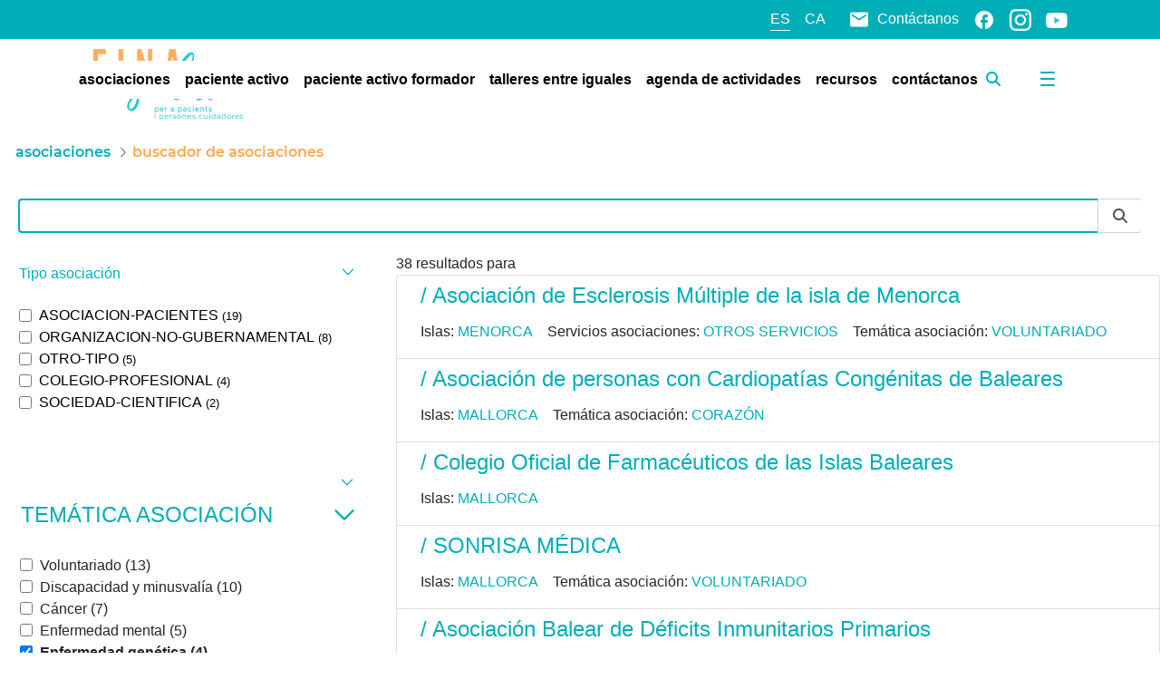

--- FILE ---
content_type: text/css;charset=UTF-8
request_url: https://einasalut.caib.es/o/baleares-theme/css/main.css?browserId=chrome&themeId=baleares_WAR_balearestheme&minifierType=css&languageId=es_ES&t=1764668680000
body_size: 36524
content:
/*1764668680000*/
@charset "UTF-8";.sr-only{border:0;clip:rect(0,0,0,0);height:1px;margin:-1px;overflow:hidden;padding:0;position:absolute;white-space:nowrap;width:1px}.sr-only-focusable:active,.sr-only-focusable:focus{clip:auto;height:auto;overflow:visible;position:static;white-space:normal;width:auto}.lfr-asset-column-details .lfr-asset-categories{color:#7d7d7d}.lfr-asset-column-details .lfr-asset-categories .lfr-asset-category{color:#555}.lfr-asset-column-details .lfr-asset-description{color:#444;font-style:italic;margin:.5em auto 2em;-ms-hyphens:none;-webkit-hyphens:none;hyphens:none}.lfr-asset-column-details .lfr-asset-icon{border-right:1px solid transparent;color:#999;float:left;line-height:1em;margin-right:10px;padding-right:10px}.lfr-asset-column-details .lfr-asset-icon.last{border-width:0}.lfr-asset-column-details .lfr-asset-tags{color:#7d7d7d}.lfr-asset-column-details .lfr-asset-tags .tag{color:#555}.lfr-asset-column-details .lfr-asset-metadata{clear:both;margin-bottom:1.5em;padding-bottom:1.5em}.lfr-asset-column-details .lfr-panel{clear:both;margin-bottom:.2em}.lfr-asset-column-details .lfr-panel.lfr-extended{border:1px solid #ccc;margin-bottom:0}.lfr-asset-column-details .taglib-custom-attributes-list label,.lfr-asset-column-details .lfr-asset-field label{display:block}.lfr-asset-column-details .taglib-custom-attributes-list{margin-bottom:1em}.overlay{position:absolute}.overlay-hidden,.overlaymask-hidden{display:none}.lfr-form-row{border-bottom:1px solid #ccc;margin-bottom:10px;margin-top:10px;padding:1px 5px 25px;position:relative}.lfr-form-row:after{clear:both;content:"";display:block;height:0}.lfr-form-row:hover{border:solid #ccc;border-width:1px 0;padding-top:0}.lfr-form-row.lfr-form-row-inline .form-group{margin-right:5px}.lfr-form-row legend .field-label{float:left;margin-right:10px}.lfr-form-row .handle-sort-vertical{background:url(../images/application/handle_sort_vertical.png) no-repeat 0 50%;cursor:move;padding-left:20px}.lfr-form-row fieldset{border-width:0;margin:0;padding:0}.lfr-autorow-controls{bottom:5px;position:absolute;right:5px}.datepicker-popover-content .popover-content{padding:.75rem 1rem}.dropdown.open>.dropdown-menu,.overlay-content .open>.dropdown-menu{display:block}.form-control-inline{background-color:transparent;font-size:1.125rem;font-weight:700}.form-control-inline:not(:hover){border-color:transparent}.form-control-inline::placeholder{color:#a9afb5;font-style:italic}.form-search .input-group{position:relative}.form-search .input-group.advanced-search .search-query{padding-left:40px;z-index:0}.form-search .input-group.advanced-search .toggle-advanced{cursor:pointer;left:0;line-height:1;padding:8px 10px;position:absolute;top:0}.form-search .input-group.advanced-search .toggle-advanced .caret{margin-top:7px}.form-search .input-group.advanced-search .toggle-advanced .icon-search{font-size:14px}@media(max-width:991.98px){.form-search .input-group{width:100%}.form-search .input-group .btn{clip:rect(0,0,0,0);left:-9999px;position:absolute}.form-search .input-group input.search-query{width:100%}}.lfr-table{border-collapse:collapse;clear:both}.lfr-table>tbody>tr>td,.lfr-table>tbody>tr>th,.lfr-table>thead>tr>td,.lfr-table>thead>tr>th,.lfr-table>tfoot>tr>td,.lfr-table>tfoot>tr>th{padding:0 5px;overflow-wrap:break-all;word-wrap:break-all}.lfr-table>tbody>tr>td:first-child,.lfr-table>tbody>tr>td.first-child,.lfr-table>tbody>tr>th:first-child,.lfr-table>tbody>tr>th.first-child,.lfr-table>thead>tr>td:first-child,.lfr-table>thead>tr>td.first-child,.lfr-table>thead>tr>th:first-child,.lfr-table>thead>tr>th.first-child,.lfr-table>tfoot>tr>td:first-child,.lfr-table>tfoot>tr>td.first-child,.lfr-table>tfoot>tr>th:first-child,.lfr-table>tfoot>tr>th.first-child{padding-left:0}.lfr-table>tbody>tr>td:last-child,.lfr-table>tbody>tr>td.last-child,.lfr-table>tbody>tr>th:last-child,.lfr-table>tbody>tr>th.last-child,.lfr-table>thead>tr>td:last-child,.lfr-table>thead>tr>td.last-child,.lfr-table>thead>tr>th:last-child,.lfr-table>thead>tr>th.last-child,.lfr-table>tfoot>tr>td:last-child,.lfr-table>tfoot>tr>td.last-child,.lfr-table>tfoot>tr>th:last-child,.lfr-table>tfoot>tr>th.last-child{padding-right:0}.lfr-table>tbody>tr>th,.lfr-table>thead>tr>th,.lfr-table>tfoot>tr>th{font-weight:bold}.lfr-pagination:after{clear:both;content:"";display:block;height:0;visibility:hidden}.lfr-pagination .dropdown-menu{display:none}.lfr-pagination .dropdown-toggle .icon-caret-down{margin-left:5px}.lfr-pagination .lfr-pagination-controls{float:left}.lfr-pagination .lfr-pagination-controls .search-results{display:inline-block;margin-left:10px;margin-top:5px;top:10px}.lfr-pagination .lfr-pagination-controls li .lfr-pagination-link{border-width:0;clear:both;color:#333;display:block;font-weight:normal;line-height:20px;padding:3px 20px;text-align:left;white-space:nowrap;width:100%}.lfr-pagination .lfr-pagination-delta-selector{float:left}@media(max-width:991.98px){.lfr-pagination .lfr-pagination-delta-selector .lfr-icon-menu-text{display:none}}.lfr-pagination .pagination-content{float:right}.lfr-panel.lfr-extended{border:1px solid transparent;border-color:#dedede #bfbfbf #bfbfbf #dedede}.lfr-panel.lfr-extended.lfr-collapsible .lfr-panel-button{display:block}.lfr-panel.lfr-extended.lfr-collapsed .lfr-panel-titlebar{border-bottom-width:0}.lfr-panel.panel-default .panel-heading{border-bottom-width:0}.lfr-panel .toggler-header{cursor:pointer}.sidebar-sm{font-size:.875rem}.sidebar-sm .sheet-subtitle{font-size:.75rem;margin-bottom:1rem}.sidebar-sm .form-group{margin-bottom:1rem}.sidebar-sm .form-control{border-radius:.1875rem;font-size:.875rem;height:2rem;line-height:1.5;min-height:auto;padding:.25rem .75rem}.sidebar-sm .form-control.form-control-tag-group{height:auto}.sidebar-sm .form-control.form-control-tag-group .form-control-inset{margin-bottom:0;margin-top:0}.sidebar-sm .form-control.form-control-tag-group .label{margin-bottom:0;margin-top:0;padding:0 .25rem}.sidebar-sm .form-control[type=file]{padding:0}.sidebar-sm select.form-control{padding-right:1.6rem}.sidebar-sm select.form-control:not([size]){height:2rem}.sidebar-sm .article-content-description .input-localized.input-localized-editor .input-group-item .wrapper .form-control{min-height:auto;padding:.285rem .75rem}.sidebar-sm .btn:not(.btn-unstyled){border-radius:.1875rem;font-size:.875rem;line-height:1.15;padding:.4375rem .75rem}.sidebar-sm .btn:not(.btn-unstyled).close{padding:.4375rem}.sidebar-sm .btn.btn-monospaced,.sidebar-sm .btn.btn-monospaced.btn-sm{height:2rem;padding:.1875rem 0;width:2rem}.sidebar-sm .btn.btn-monospaced.input-localized-trigger,.sidebar-sm .btn.btn-monospaced.btn-sm.input-localized-trigger{padding:0}.sidebar-sm .input-group-item .input-group-text{font-size:.875rem;height:2rem;min-width:2rem;padding-left:.75rem;padding-right:.75rem}.sidebar-sm .input-group-item .btn .btn-section{font-size:.5625rem}.sidebar-sm .list-group-item-flex{padding:.5rem .25rem}.sidebar-sm .list-group-item-flex .autofit-col{padding-left:.25rem;padding-right:.25rem}.lfr-translation-manager{border-radius:4px;display:inline-block;margin-top:.5em;min-height:1.8em}.lfr-translation-manager .lfr-translation-manager-content .lfr-translation-manager-default-locale{display:inline-block;width:auto}.lfr-translation-manager .lfr-translation-manager-content .lfr-translation-manager-icon-menu{float:none;padding:.4em 0}.lfr-translation-manager .lfr-translation-manager-content .lfr-translation-manager-icon-menu li,.lfr-translation-manager .lfr-translation-manager-content .lfr-translation-manager-icon-menu li strong{display:inline}.lfr-translation-manager .lfr-translation-manager-content .lfr-translation-manager-translations-message{margin:10px 0}.lfr-translation-manager .lfr-translation-manager-available-translations{white-space:normal}.lfr-translation-manager .lfr-translation-manager-available-translations .lfr-translation-manager-available-translations-links{line-height:1}.lfr-translation-manager .lfr-translation-manager-translation{border:1px solid transparent;border-radius:4px;cursor:pointer;display:inline-block;margin:.2em;padding:.4em .3em .4em .5em;text-decoration:none}.lfr-translation-manager .lfr-translation-manager-translation *{vertical-align:middle}.lfr-translation-manager .lfr-translation-manager-translation img{margin-right:.3em}.lfr-translation-manager .lfr-translation-manager-translation:hover{background-color:#d1e5ef}.lfr-translation-manager .lfr-translation-manager-translation.lfr-translation-manager-translation-editing{background-color:#598bec;border-color:#224fa8;color:#fff}.lfr-translation-manager .lfr-translation-manager-change-default-locale{margin:0 .4em}.lfr-translation-manager .lfr-translation-manager-delete-translation{display:inline-block;padding:0 2px}.lfr-translation-manager .lfr-translation-manager-delete-translation svg{pointer-events:none}.lfr-tree a{text-decoration:none}.lfr-tree li{margin-bottom:2px;padding-left:0}.lfr-tree li ul li,.lfr-tree li.tree-item{padding-left:0}.lfr-tree li.tree-item{padding-left:5px}.lfr-tree li.tree-item li{padding-left:20px}.lfr-tree li.tree-item ul{margin-left:0;margin-top:5px}.lfr-upload-container{margin-bottom:1rem}.lfr-upload-container .upload-target{border:3px dashed #e5e7e9;margin-bottom:1rem;min-height:2rem;padding:2rem 0;position:relative;text-align:center}.upload-drop-intent .lfr-upload-container .upload-target{z-index:100}.upload-drop-active .lfr-upload-container .upload-target{background-color:#92e5a5;border-color:#69db83}.lfr-upload-container .upload-target .drop-file-text{font-weight:normal}.mobile .lfr-upload-container .upload-target .drop-file-text{display:none}.lfr-upload-container .upload-target .small{display:block;margin:5px 0;text-transform:lowercase}.lfr-upload-container .manage-upload-target{padding-top:5px;position:relative}.lfr-upload-container .manage-upload-target .select-files{float:left;line-height:0;margin:0 1.125rem 1.125rem;padding:0 0 0 5px}.lfr-upload-container .cancel-uploads,.lfr-upload-container .clear-uploads{background-repeat:no-repeat;float:right}.lfr-upload-container .cancel-uploads{background-image:url([data-uri]);margin-right:0}.lfr-upload-container .clear-uploads{background-image:url([data-uri]);padding-left:16px}.lfr-upload-container .upload-file.upload-complete.file-saved{padding-left:25px}.lfr-upload-container .upload-file .file-title{display:inline-block;max-width:95%;overflow:hidden;padding-right:16px;text-overflow:ellipsis;vertical-align:middle;white-space:nowrap}.lfr-upload-container .upload-file .icon-file{font-size:40px}.lfr-upload-container .upload-list-info{margin:1em 0 .5em}.lfr-upload-container .upload-list-info h4{font-size:1.3em}.lfr-upload-container .cancel-button{color:#6c757d;margin-top:1px;position:absolute;right:5px;top:50%;white-space:nowrap}.lfr-upload-container .cancel-button .cancel-button-text{display:none;margin-left:5px}.lfr-upload-container .cancel-button:hover .cancel-button-text{display:inline}.lfr-upload-container .cancel-button .lexicon-icon{height:12px}.lfr-upload-container .delete-button{color:#6c757d}.lfr-upload-container .delete-button-col{padding-right:10px}.lfr-upload-container .file-added .success-message{float:right;font-weight:normal}.lfr-upload-container .upload-error{opacity:1;padding-left:25px}.lfr-upload-container .upload-complete .cancel-button,.lfr-upload-container .delete-button,.lfr-upload-container .upload-complete.file-saved .delete-button,.lfr-upload-container .upload-complete.upload-error .delete-button{display:none}.lfr-upload-container .multiple-files .upload-error{background:#f5c4c9 url([data-uri]) no-repeat 5px 5px;border-color:#bd2130;color:#bd2130;font-weight:normal;margin-bottom:16px;padding:8px 8px 8px 24px}.lfr-upload-container .multiple-files .upload-error .error-message{display:block}.lfr-upload-container .multiple-files .upload-complete.file-saved .form-check-middle-left .card-body,.lfr-upload-container .multiple-files .upload-complete.upload-error .form-check-middle-left .card-body{padding-left:1rem}.lfr-upload-container .multiple-files .upload-complete.file-saved .form-check-middle-left .custom-control-label,.lfr-upload-container .multiple-files .upload-complete.upload-error .form-check-middle-left .custom-control-label{display:none}.lfr-upload-container .single-file .upload-error{list-style:none;margin-top:1em}.lfr-upload-container .single-file .upload-error .upload-error-message{margin-bottom:.5em}.lfr-upload-container .upload-complete{padding-left:5px}.lfr-upload-container .upload-complete .error-message,.lfr-upload-container .upload-complete .success-message{font-weight:bold;margin-left:1em}.lfr-upload-container .upload-complete .delete-button{display:inline-block}.lfr-upload-container .upload-complete .select-file:disabled+.custom-control-label{display:none}.lfr-upload-container .progress{display:none;margin-top:.5rem}.lfr-upload-container .file-uploading .progress{display:flex}.lfr-alert-container{left:0;position:absolute;right:auto;top:auto;width:100%;z-index:430}.lfr-alert-container.inline-alert-container{position:relative}.lfr-alert-container.inline-alert-container .lfr-alert-wrapper{padding:0}.lfr-alert-container .lfr-alert-wrapper{margin-bottom:5px;overflow:hidden}.lfr-search-container td .overlay.entry-action{position:static}.lfr-search-container td .overlay.entry-action .btn a{display:block;padding:4px 12px}.contextual-sidebar{height:calc(100vh - 49px);pointer-events:none;position:fixed;right:0;top:49px;transform:translateX(100%);transition:transform ease .5s;width:320px;will-change:transform}.contextual-sidebar.contextual-sidebar-visible{pointer-events:auto;transform:translateX(0)}body.has-control-menu .contextual-sidebar{height:calc(100vh - 98px);top:98px}@media(min-width:576px){.contextual-sidebar{height:calc(100vh - 64px);top:64px}body.has-control-menu .contextual-sidebar{height:calc(
				100vh - 120px
			);top:120px}.contextual-sidebar-content{transition:padding ease .5s;will-change:padding}.contextual-sidebar-visible .contextual-sidebar-content,.contextual-sidebar-visible+.contextual-sidebar-content{padding-right:320px}}.taglib-diff-html div.diff-removed-image{background:#fdc6c6 url(../images/diff/minus.png)}.taglib-diff-html div.diff-added-image{background:#cfc url(../images/diff/plus.png) no-repeat}.taglib-diff-html div.diff-removed-image,.taglib-diff-html div.diff-added-image{height:300px;margin:2px;opacity:.55;position:absolute;width:200px}.taglib-diff-html span.diff-html-added{background-color:#cfc;font-size:1em}.taglib-diff-html span.diff-html-added img{border:2px solid #cfc}.taglib-diff-html span.diff-html-changed{background:url(../images/diff/underline.png) bottom repeat-x}.taglib-diff-html span.diff-html-changed img{border:2px dotted #009}.taglib-diff-html span.diff-html-removed{background-color:#fdc6c6;font-size:1em;text-decoration:line-through}.taglib-diff-html span.diff-html-removed img{border:2px solid #fdc6c6}.taglib-discussion{font-size:.875rem;margin-top:1rem}.taglib-discussion .actions-menu .component-action{display:inline-flex}.taglib-discussion .button-holder{margin:1rem 0}.taglib-discussion .comment-container{margin-bottom:1.5rem}.taglib-discussion .lfr-discussion .lfr-discussion-form-edit .alloy-editor-placeholder{border-left-color:#dbdde1}.taglib-discussion .lfr-discussion-body{font-size:1rem}@media(min-width:576px){.taglib-discussion .lfr-discussion-body{padding-left:3.5rem}}@media(min-width:576px){.taglib-discussion .lfr-discussion-details .taglib-user-display{word-wrap:break-word}}.taglib-discussion .lfr-discussion-details .taglib-user-display .user-details .user-name{font-weight:bold;text-decoration:none}.taglib-discussion .lfr-discussion-details .taglib-user-display .user-details .user-name:hover{text-decoration:underline}.taglib-discussion .lfr-discussion-details .taglib-user-display .user-profile-image .avatar{background-size:50px}.taglib-discussion .lfr-discussion-container{border-bottom:1px solid #e7e7ed;margin-bottom:1.5rem}.taglib-discussion .lfr-discussion-container:first-of-type{border-top:1px solid #e7e7ed;padding-top:1.5rem}.taglib-discussion .lfr-discussion-container:last-of-type{border-bottom:0}.taglib-discussion .lfr-discussion-container .lfr-discussion{padding-left:1rem}.taglib-discussion .lfr-discussion-container .lfr-discussion .lfr-discussion .lfr-discussion .lfr-discussion{padding-left:0}@media(min-width:576px){.taglib-discussion .lfr-discussion-container .lfr-discussion{padding-left:3.5rem}}.taglib-discussion .lfr-discussion-parent-link{color:#67678c;font-weight:600;margin-left:1em}@media(max-width:767.98px){.taglib-discussion .lfr-discussion-parent-link{display:block;margin-left:0;overflow:hidden;text-overflow:ellipsis;white-space:nowrap}}.taglib-discussion .lfr-discussion-controls .autofit-col:first-of-type>.btn-outline-borderless{margin-left:-0.75rem}.taglib-discussion .lfr-discussion-more-comments{border-top:1px solid #e7e7ed;margin-top:1.5rem;padding-top:1.5rem;text-align:center}.taglib-discussion .username{color:#272833;font-weight:600}.taglib-discussion .taglib-workflow-status{margin-left:.5rem}.taglib-discussion .workflow-value{text-transform:uppercase}@media(min-width:576px){.taglib-discussion .actions-menu{display:none}.taglib-discussion .comment-container:hover .actions-menu,.taglib-discussion .actions-menu:focus,.taglib-discussion .actions-menu.open{display:inline-block}}.drop-zone{min-height:80px;padding:20px;text-align:center}.drop-zone.drop-enabled{outline:2px dashed transparent}.drop-zone.drop-enabled:not(.no-border){outline-color:rgba(176,180,187,0.5)}.drop-zone p{margin:10px auto 0;max-width:75%}.drop-here-info{font-size:25px;height:100%;left:0;min-height:100px;opacity:0;position:absolute;text-align:center;top:0;visibility:hidden;width:100%;transition:all .2s ease-in-out}@media(prefers-reduced-motion:reduce){.drop-here-info{transition:none}}.drop-here-info .drop-here-indicator{height:115px;left:0;margin:auto;position:absolute;right:0;top:50%;transform:translate(0,-50%)}.drop-here-info .drop-icons{display:inline-block;position:relative;width:160px;transition:all .2s ease-in-out}@media(prefers-reduced-motion:reduce){.drop-here-info .drop-icons{transition:none}}.drop-here-info .drop-icons span{border-radius:3px;position:absolute;text-align:center;transition:all .3s ease-in-out}@media(prefers-reduced-motion:reduce){.drop-here-info .drop-icons span{transition:none}}.drop-here-info .drop-icons span:nth-of-type(1){box-shadow:5px 4px 0 0 rgba(0,0,0,0.08);height:60px;left:0;line-height:60px;opacity:0;top:10px;transform:rotate(25deg);width:60px}.drop-here-info .drop-icons span:nth-of-type(2){background:#00c2ff;color:#fff;height:80px;left:40px;line-height:80px;width:80px;z-index:2}.drop-here-info .drop-icons span:nth-of-type(3){box-shadow:-5px 4px 0 0 rgba(0,0,0,0.08);display:block;font-size:45px;height:70px;left:90px;line-height:70px;opacity:0;position:relative;top:8px;transform:rotate(-25deg);width:70px;z-index:1}.drop-here-info .drop-icons span:nth-of-type(1),.drop-here-info .drop-icons span:nth-of-type(3){background:#e8e6e8;color:#a5a6ac}.drop-here-info .drop-text{color:#fff;display:block;font-size:20px;margin-left:0;margin-top:20px}.drop-active .drop-here-info{background-color:rgba(0,0,0,0.6);opacity:1;visibility:visible;z-index:100}.drop-active .drop-here-info .drop-icons span:nth-of-type(1),.drop-active .drop-here-info .drop-icons span:nth-of-type(3){opacity:1}.drop-active .drop-here-info span:nth-of-type(1){transform:rotate(-20deg)}.drop-active .drop-here-info span:nth-of-type(2){transform:scale(1)}.drop-active .drop-here-info span:nth-of-type(3){transform:rotate(15deg)}.taglib-empty-result-message.sheet{margin-bottom:24px}.taglib-empty-result-message .taglib-empty-result-message-description{color:#6c757d;margin-top:8px}.taglib-empty-result-message .taglib-empty-result-message-header,.taglib-empty-result-message .taglib-empty-result-message-header-has-plus-btn,.taglib-empty-result-message .taglib-empty-search-result-message-header{background-position:center;background-repeat:no-repeat;background-size:100%;margin-left:auto;margin-right:auto}.taglib-empty-result-message .taglib-empty-result-message-header,.taglib-empty-result-message .taglib-empty-result-message-header-has-plus-btn{max-width:200px;padding-top:250px}.taglib-empty-result-message .taglib-empty-result-message-header,.taglib-empty-result-message .taglib-empty-result-message-header-has-plus-btn{background-image:url(/o/baleares-theme/images/states/empty_state.gif)}.taglib-empty-result-message .taglib-empty-search-result-message-header{background-image:url(/o/baleares-theme/images/states/search_state.gif);max-width:210px;padding-top:232px}.taglib-empty-result-message .taglib-empty-state{background-image:url(/o/baleares-theme/images/states/empty_state.gif);margin:auto;max-width:250px;padding-top:250px}.taglib-empty-result-message .taglib-success-state{background-image:url(/o/baleares-theme/images/states/success_state.gif);margin:auto;max-width:250px;padding-top:250px}.taglib-empty-result-message .taglib-search-state{background-image:url(/o/baleares-theme/images/states/search_state.gif);margin:auto;max-width:250px;padding-top:250px}.taglib-empty-result-message .taglib-empty-result-message-title{font-size:1rem;margin-top:48px}.taglib-empty-result-message .taglib-empty-result-message-description{font-size:.875rem}.taglib-empty-result-message .taglib-empty-result-message-header+.taglib-empty-result-message-title,.taglib-empty-result-message .taglib-empty-search-result-message-header+.taglib-empty-result-message-title,.taglib-empty-result-message .taglib-empty-state+.taglib-empty-result-message-title,.taglib-empty-result-message .taglib-success-state+.taglib-empty-result-message-title,.taglib-empty-result-message .taglib-search-state+.taglib-empty-result-message-title{font-size:1.25rem;font-weight:bold;text-align:center}.taglib-empty-result-message .taglib-empty-result-message-header ~ .taglib-empty-result-message-description,.taglib-empty-result-message .taglib-empty-result-message-header ~ .taglib-empty-result-message-actions,.taglib-empty-result-message .taglib-empty-search-result-message-header ~ .taglib-empty-result-message-description,.taglib-empty-result-message .taglib-empty-search-result-message-header ~ .taglib-empty-result-message-actions,.taglib-empty-result-message .taglib-empty-state ~ .taglib-empty-result-message-description,.taglib-empty-result-message .taglib-empty-state ~ .taglib-empty-result-message-actions,.taglib-empty-result-message .taglib-success-state ~ .taglib-empty-result-message-description,.taglib-empty-result-message .taglib-success-state ~ .taglib-empty-result-message-actions,.taglib-empty-result-message .taglib-search-state ~ .taglib-empty-result-message-description,.taglib-empty-result-message .taglib-search-state ~ .taglib-empty-result-message-actions{font-size:1rem;text-align:center}.field-wrapper.form-inline .control-label{display:inline-block}.field-wrapper-html .input-localized .input-group-item{flex-wrap:nowrap}.taglib-header{border-bottom:1px solid #c8c9ca;color:#555;margin-bottom:1em;padding-bottom:10px}.taglib-header .header-title{display:inline-block;margin:.1em;max-width:100%;text-overflow:ellipsis;vertical-align:middle;white-space:nowrap;word-wrap:normal}.taglib-header .header-back-to{display:inline-block;vertical-align:middle}.taglib-header .header-back-to a{display:block;font-weight:bold;padding:0 .3em 0 0;text-decoration:none}.taglib-icon{text-decoration:none}.taglib-icon:not(.btn):hover .taglib-text,.taglib-icon:not(.btn):focus .taglib-text{text-decoration:underline}.taglib-icon[lang]>img{vertical-align:baseline;width:16px}.icon-monospaced{color:inherit;display:inline-block;height:2rem;line-height:34px;text-align:center;width:2rem}.icon-monospaced.lexicon-icon{padding:8px}.taglib-icon-list li{float:left;margin-right:1em}.taglib-icon-list:after{clear:both;content:"";display:block;height:0;visibility:hidden}.lfr-icon-menu .lfr-icon-menu-icon{max-width:none}@media(max-width:767.98px){.table-cell.last .lfr-icon-menu .dropdown-toggle{text-align:center}.table-cell.last .lfr-icon-menu .dropdown-toggle>img,.table-cell.last .lfr-icon-menu .dropdown-toggle .lfr-icon-menu-text{display:none}}.lfr-menu-list{float:none;overflow-y:auto;position:relative}.lfr-menu-list.direction-right{margin:0 2px}.lfr-menu-list.dropdown-menu{float:none;position:relative}@media(max-width:991.98px){.lfr-menu-list.dropdown-menu>li>a{font-size:22px;line-height:40px;white-space:normal}.lfr-menu-list.dropdown-menu>li>a img{margin-bottom:3px}}.lfr-menu-list.dropdown-menu .search-panel{margin-bottom:0}.lfr-menu-list.dropdown-menu .search-panel .form-group{margin:0 16px}.lfr-menu-list.dropdown-menu .search-panel .menu-item-filter{width:auto}body>.lfr-menu-list ul{border-radius:4px}.lfr-icon-menu-open:after{clear:both;content:"";display:table}.lfr-icon-menu-open .dropdown-menu{position:static}.input-localized.input-localized-editor .form-control{border-width:0;height:100%;padding:0}.input-localized .input-group-item{flex-direction:column}.input-localized .input-localized-content{margin-left:6px}.input-group .input-localized .input-localized-content{margin-top:3px}.input-localized .lfr-input-localized .lfr-input-localized-state{background-color:#ddd}.input-localized .lfr-input-localized .lfr-input-localized-state.lfr-input-localized-state-error{background-color:#ff0047}.input-localized .lfr-input-localized-default a{margin-right:14px}.input-localized .lfr-input-localized-state{height:4px;margin:3px 5px;width:4px}.input-localized .palette-item-inner .lfr-input-localized-flag{font-size:16px;opacity:.5}.input-localized .palette-item,.input-localized .palette-item-hover,.input-localized .palette-item-hover .palette-item-inner{border-color:transparent}.input-localized .palette-item-inner{border-color:#666;display:block;height:16px;width:16px}.input-localized .palette-item-selected .lfr-input-localized-state{background:#27c1f2}.input-localized-palette-container .palette-items-container{font-size:0;margin:0;white-space:normal}.input-localized-palette-container .palette-item{border-width:0;padding:.5rem 1.25rem}.input-localized-palette-container .palette-item-inner{border:1px solid;margin-right:4px;width:16px}.input-localized-palette-container .palette-item-inner img{display:block}.taglib-move-boxes{margin-bottom:1em}.taglib-move-boxes label{border-bottom:1px solid transparent;display:block;margin-bottom:5px;padding:5px}.taglib-move-boxes .toolbar{text-align:center}.taglib-move-boxes .arrow-button img{border-width:0;height:16px;width:16px}.taglib-move-boxes .choice-selector{width:100%}.taglib-move-boxes .choice-selector label{background:#ebf1f9;border-bottom-color:#8db2f3}.taglib-move-boxes .field-content{margin-bottom:0}.taglib-move-boxes .move-arrow-buttons{margin-top:5em}.taglib-move-boxes .move-arrow-buttons .arrow-button{display:block}.taglib-move-boxes .sortable-container{margin-top:10px}.taglib-move-boxes .sortable-container .btn.edit-selection{margin-bottom:10px}.taglib-move-boxes .sortable-container .move-option{background-color:transparent;border-top:1px solid #ddd;display:none;margin:2px 0;padding:2px;position:relative}.taglib-move-boxes .sortable-container .move-option.selected{display:block}.taglib-move-boxes .sortable-container .move-option.move-option-dragging{background-color:#fafafa}.taglib-move-boxes .sortable-container .move-option .checkbox,.taglib-move-boxes .sortable-container .move-option .handle{position:absolute}.taglib-move-boxes .sortable-container .move-option .checkbox{display:none;margin:7px 0 0 5px}.taglib-move-boxes .sortable-container .move-option .handle{color:#999;cursor:pointer;font-size:1.5em;padding:6px}.taglib-move-boxes .sortable-container .move-option .title{font-size:1.2em;margin:1px 0 1px 30px}.taglib-move-boxes .sortable-container.edit-list-active .move-option{display:block}.taglib-move-boxes .sortable-container.edit-list-active .move-option .checkbox{display:inline-block}.taglib-move-boxes .sortable-container.edit-list-active .move-option .handle{display:none}.mobile .taglib-move-boxes .selector-container{display:none}.item-selector .card-row>.autofit-col-expand{padding-top:4px}.item-selector .drop-zone{background-color:#f1f2f5;margin-top:1rem}.item-selector .input-file{height:.1px;opacity:0;overflow:hidden;position:absolute;width:.1px;z-index:-1}.item-selector .input-file+label{position:relative}.item-selector .input-file+label::before{border-radius:4px;bottom:-2px;content:"";display:block;left:-2px;position:absolute;right:-2px;top:-2px;transition:box-shadow .15s ease-in-out}.item-selector .input-file:focus+label::before{box-shadow:0 0 0 2px #fff,0 0 0 4px #75b8ff}.item-selector .item-selector-list-row:hover{background-color:#e5f2ff;cursor:pointer}.lfr-map{border:1px solid #ccc;min-height:400px;width:100%}.lfr-map .home-button{margin:5px}@media(max-width:575.98px){.lfr-map .home-button{height:35px;width:45px}}.lfr-map .search-controls{font-size:15px;margin-top:5px;width:100%}@media(min-width:576px){.lfr-map .search-controls{width:50%}}.lfr-map .search-controls .search-input{width:100%}.navbar .navbar-collapse{max-height:none}.navbar .navbar-collapse:after,.navbar .navbar-collapse:before{display:inline}@media(max-width:767.98px){.navbar .navbar-search{background-color:#f3f3f3;border-top-width:0;width:100%}}.navbar .navbar-search .form-search{margin:8px 0}@media(min-width:768px){.navbar .navbar-search .form-search{float:right;max-width:275px}}@media(max-width:767.98px){.navbar .navbar-search .form-search .input-group{width:100%}}@media(max-width:991.98px){.navbar .container .navbar-btn,.navbar .container-fluid .navbar-btn{margin-bottom:5px;width:45px}.navbar .container .navbar-collapse.open,.navbar .container-fluid .navbar-collapse.open{border-width:0;display:block;height:auto;overflow:visible}}.taglib-portlet-preview.show-borders{border:1px solid #828f95;margin-bottom:1em;padding:3px 3px 1em}.taglib-portlet-preview.show-borders .title{background-color:#d3dadd;font-size:1.4em;font-weight:bold;padding:.5em}.taglib-portlet-preview .preview{margin:1em;min-height:90px}.lfr-search-container .entry-action{width:1px}.lfr-search-container .entry-action .taglib-icon{white-space:nowrap}.lfr-search-container-wrapper.lfr-search-container-fixed-first-column{position:relative}@media(min-width:576px){.lfr-search-container-wrapper.lfr-search-container-fixed-first-column .table-responsive{margin-left:375px;width:auto}}.lfr-search-container-wrapper.lfr-search-container-fixed-first-column .table-responsive .table{position:static}.lfr-search-container-wrapper.lfr-search-container-fixed-first-column .table-responsive .table .lfr-search-iterator-fixed-header{left:12px;position:fixed;right:12px;top:-1px;z-index:1020}.lfr-search-container-wrapper.lfr-search-container-fixed-first-column .table-responsive .table .lfr-search-iterator-fixed-header>th{display:block;padding:0}.lfr-search-container-wrapper.lfr-search-container-fixed-first-column .table-responsive .table .lfr-search-iterator-fixed-header>th .lfr-search-iterator-fixed-header-inner-wrapper{overflow-x:hidden}@media(min-width:576px){.lfr-search-container-wrapper.lfr-search-container-fixed-first-column .table-responsive .table .lfr-search-iterator-fixed-header>th .lfr-search-iterator-fixed-header-inner-wrapper{margin-left:375px}}.lfr-search-container-wrapper.lfr-search-container-fixed-first-column .table-responsive .table .lfr-search-iterator-fixed-header>th .lfr-search-iterator-fixed-header-inner-wrapper table{border-collapse:collapse;width:100%}.lfr-search-container-wrapper.lfr-search-container-fixed-first-column .table-responsive .table .lfr-search-iterator-fixed-header>th .lfr-search-iterator-fixed-header-inner-wrapper table th{border-radius:0}.lfr-search-container-wrapper.lfr-search-container-fixed-first-column .table-responsive .table td,.lfr-search-container-wrapper.lfr-search-container-fixed-first-column .table-responsive .table th{width:auto}@media(min-width:576px){.lfr-search-container-wrapper.lfr-search-container-fixed-first-column .table-responsive .table td:first-child,.lfr-search-container-wrapper.lfr-search-container-fixed-first-column .table-responsive .table th:first-child{left:0;position:absolute;right:15px}}.lfr-search-container-wrapper.lfr-search-container-fixed-first-column .table-responsive .table th{height:auto}.lfr-search-container-wrapper a:not(.component-action):not(.btn){color:#495057;font-weight:500;text-decoration:underline}.lfr-search-container-wrapper a:not(.component-action):not(.btn):focus,.lfr-search-container-wrapper a:not(.component-action):not(.btn):hover{color:#000}.lfr-search-container-wrapper .dropdown-action .dropdown-toggle{color:#6c757d}.lfr-search-container-wrapper .dropdown-action .dropdown-toggle:hover{color:#343a40}.lfr-search-container-wrapper .lfr-icon-menu>.dropdown-toggle{color:#6c757d}.lfr-search-container-wrapper .lfr-icon-menu>.dropdown-toggle:active,.lfr-search-container-wrapper .lfr-icon-menu>.dropdown-toggle:focus,.lfr-search-container-wrapper .lfr-icon-menu>.dropdown-toggle:hover{background-color:#f7f8f9;border-radius:4px;color:#343a40}.lfr-search-container-wrapper .lfr-search-container-list .list-group:last-child .list-group-item:nth-last-child(2){border-bottom-left-radius:.25rem;border-bottom-right-radius:.25rem}.lfr-search-container-wrapper .lfr-search-container-list+.taglib-search-iterator-page-iterator-bottom{margin-top:20px}.lfr-search-container-wrapper .list-group{margin-bottom:0}.lfr-search-container-wrapper .list-group+.list-group .list-group-header:first-child,.lfr-search-container-wrapper .list-group+.list-group .list-group-item:first-child{border-top-left-radius:0;border-top-right-radius:0}.lfr-search-container-wrapper .list-group .list-group-item h4{font-size:.875rem;line-height:1.5;margin-bottom:0}.lfr-search-container-wrapper .list-group .list-group-item h5,.lfr-search-container-wrapper .list-group .list-group-item h6,.lfr-search-container-wrapper .list-group .list-group-item .h5,.lfr-search-container-wrapper .list-group .list-group-item .h6{font-size:.875rem;font-weight:400;line-height:1.5;margin-bottom:0}.lfr-search-container-wrapper .list-group .list-group-item span+h2.h5{font-weight:600}.lfr-search-container-wrapper .list-group .list-group-item h6+h5{font-weight:600}.lfr-search-container-wrapper .table-list tbody tr:nth-last-child(2) td:first-child,.lfr-search-container-wrapper .table-list tbody tr:nth-last-child(2) th:first-child{border-bottom-left-radius:.25rem}.lfr-search-container-wrapper .table-list tbody tr:nth-last-child(2) td:last-child,.lfr-search-container-wrapper .table-list tbody tr:nth-last-child(2) th:last-child{border-bottom-right-radius:.25rem}.user-info{display:flex}.user-info .sticker{align-self:center}.user-info .user-details{margin-left:1rem}.user-info .user-name{color:#343a40;font-weight:600}.user-info .date-info{color:#6c757d}.user-status-tooltip .user-status-avatar{float:left;margin-right:5px}.user-status-tooltip .user-status-avatar .user-status-avatar-image{width:27px}.user-status-tooltip .user-status-info{display:inline-block;overflow:hidden}.user-status-tooltip .user-status-info .user-status-date{font-size:11px}.lfr-search-container{margin-top:1.5em;overflow:auto}@media(max-width:767.98px){.lfr-search-container .selector-button{width:auto}}.touch .lfr-search-container{-webkit-overflow-scrolling:touch}.touch .lfr-search-container .searchcontainer-content .table{max-width:none}.taglib-page-iterator{clear:both;height:auto;width:auto}.taglib-page-iterator .lfr-pagination-buttons{float:right;margin:0}@media(max-width:991.98px){.taglib-page-iterator .lfr-pagination-buttons{width:100%}}@media(max-width:991.98px) and (max-width:767.98px){.taglib-page-iterator .lfr-pagination-buttons{float:none;margin-top:20px}}@media(max-width:991.98px){.taglib-page-iterator .lfr-pagination-buttons>li{display:inline-block;width:50%}.taglib-page-iterator .lfr-pagination-buttons>li.first,.taglib-page-iterator .lfr-pagination-buttons>li.last{display:none}.taglib-page-iterator .lfr-pagination-buttons>li>a{line-height:20px;padding:11px 19px}}.taglib-page-iterator .lfr-pagination-config{float:left;line-height:46px}@media(max-width:767.98px){.taglib-page-iterator .lfr-pagination-config{float:none}.taglib-page-iterator .lfr-pagination-config .current-page-menu{display:block}.taglib-page-iterator .lfr-pagination-config .current-page-menu .btn{display:block}}.taglib-page-iterator .lfr-pagination-config .lfr-pagination-delta-selector,.taglib-page-iterator .lfr-pagination-config .lfr-pagination-page-selector{display:inline}.taglib-page-iterator .lfr-pagination-config .lfr-pagination-delta-selector{float:none}@media(max-width:991.98px){.taglib-page-iterator .lfr-pagination-config .lfr-pagination-delta-selector{display:none}}.taglib-page-iterator .search-results{float:left;line-height:46px;margin-left:10px}@media(max-width:991.98px){.taglib-page-iterator .search-results{display:none}}.taglib-search-toggle .form-search{position:relative}.taglib-search-toggle .form-search .input-group-btn{position:absolute}@media(min-width:992px){.taglib-search-toggle .form-search .input-group-btn{position:static}}.taglib-search-toggle .toggle-advanced{color:inherit;margin-left:10px;position:absolute;top:8px}.taglib-search-toggle .toggle-advanced,.taglib-search-toggle .toggle-advanced:hover,.taglib-search-toggle .toggle-advanced:focus{text-decoration:none}.taglib-search-toggle-advanced-wrapper .taglib-search-toggle-advanced{background-color:#fcfcfc;border:solid #ddd;border-width:0 1px 1px;margin-top:0;padding:15px 15px 0}.navbar-search .taglib-search-toggle-advanced-wrapper .taglib-search-toggle-advanced{border-width:1px 0 0}.taglib-search-toggle-advanced-wrapper .taglib-search-toggle-advanced .taglib-search-toggle-advanced-content{position:relative}.taglib-search-toggle-advanced-wrapper .taglib-search-toggle-advanced .taglib-search-toggle-advanced-content .match-fields{margin-bottom:0}.taglib-search-toggle-advanced-wrapper .taglib-search-toggle-advanced .taglib-search-toggle-advanced-content .match-fields-legend{color:#999;font-size:13px}.taglib-search-toggle-advanced-wrapper .btn.close{margin-right:5px;position:relative;z-index:1}.taglib-user-display{padding:.5em}.taglib-user-display .avatar{background:no-repeat center;background-size:60px;display:block;height:60px;margin:0 auto;width:60px}.taglib-user-display .avatar.author:after{background:rgba(50,168,230,0.5);border-radius:50%;content:"";display:block;height:100%;width:100%}.taglib-user-display .user-details{margin-top:1em}.taglib-user-display .user-name{font-size:1.1em;font-weight:bold}.taglib-user-display a .user-name{text-decoration:underline}.taglib-user-display.display-style-1 .user-profile-image{float:left;margin-right:24px}.taglib-user-display.display-style-1 .user-name{display:inline-block;margin-top:10px}.taglib-user-display.display-style-1 .user-details{margin-top:0}.taglib-user-display.display-style-2 .user-profile-image,.taglib-user-display.display-style-2 .user-name{clear:both;display:block;min-height:20px;text-align:center}.taglib-user-display.display-style-3{padding:0}.taglib-user-display.display-style-3 .user-profile-image{display:inline-block;vertical-align:middle}.taglib-workflow-status .workflow-id,.taglib-workflow-status .workflow-version,.taglib-workflow-status .workflow-status{color:#999}.table-cell .taglib-workflow-status{margin:0}.table-cell .taglib-workflow-status .workflow-status{padding-left:0}.lfr-autocomplete-input-list .yui3-aclist-list{margin:0}.portal-popup .sheet>.lfr-nav{margin-top:-24px}.portal-popup .contacts-portlet .portlet-configuration-container .form{position:static}.portal-popup .lfr-form-content{padding:24px 12px}.portal-popup .portlet-body,.portal-popup .portlet-boundary,.portal-popup .portlet-column,.portal-popup .portlet-layout{height:100%}.portal-popup .portlet-column{position:static}.portal-popup .dialog-body>.container-fluid-max-xl,.portal-popup .dialog-body .container-view,.portal-popup .export-dialog-tree>.container-fluid-max-xl,.portal-popup .export-dialog-tree .container-view,.portal-popup .lfr-dynamic-uploader>.container-fluid-max-xl,.portal-popup .lfr-dynamic-uploader .container-view,.portal-popup .lfr-form-content>.container-fluid-max-xl,.portal-popup .lfr-form-content .container-view,.portal-popup .portlet-configuration-body-content>.container-fluid-max-xl,.portal-popup .portlet-configuration-body-content .container-view,.portal-popup .process-list>.container-fluid-max-xl,.portal-popup .process-list .container-view,.portal-popup .roles-selector-body>.container-fluid-max-xl,.portal-popup .roles-selector-body .container-view{padding-top:20px}.portal-popup .dialog-body>.container-fluid-max-xl .nav-tabs-underline,.portal-popup .dialog-body .container-view .nav-tabs-underline,.portal-popup .export-dialog-tree>.container-fluid-max-xl .nav-tabs-underline,.portal-popup .export-dialog-tree .container-view .nav-tabs-underline,.portal-popup .lfr-dynamic-uploader>.container-fluid-max-xl .nav-tabs-underline,.portal-popup .lfr-dynamic-uploader .container-view .nav-tabs-underline,.portal-popup .lfr-form-content>.container-fluid-max-xl .nav-tabs-underline,.portal-popup .lfr-form-content .container-view .nav-tabs-underline,.portal-popup .portlet-configuration-body-content>.container-fluid-max-xl .nav-tabs-underline,.portal-popup .portlet-configuration-body-content .container-view .nav-tabs-underline,.portal-popup .process-list>.container-fluid-max-xl .nav-tabs-underline,.portal-popup .process-list .container-view .nav-tabs-underline,.portal-popup .roles-selector-body>.container-fluid-max-xl .nav-tabs-underline,.portal-popup .roles-selector-body .container-view .nav-tabs-underline{margin-left:-15px;margin-right:-15px;margin-top:-20px}.portal-popup .dialog-body>.lfr-nav+.container-fluid-max-xl,.portal-popup .export-dialog-tree>.lfr-nav+.container-fluid-max-xl,.portal-popup .lfr-dynamic-uploader>.lfr-nav+.container-fluid-max-xl,.portal-popup .lfr-form-content>.lfr-nav+.container-fluid-max-xl,.portal-popup .portlet-configuration-body-content>.lfr-nav+.container-fluid-max-xl,.portal-popup .process-list>.lfr-nav+.container-fluid-max-xl,.portal-popup .roles-selector-body>.lfr-nav+.container-fluid-max-xl{padding-top:0}.portal-popup .login-container{padding:1rem}.portal-popup .management-bar-default{border-left-width:0;border-radius:0;border-right-width:0;border-top-width:0;margin-bottom:0}.portal-popup .navbar ~ .portlet-configuration-setup,.portal-popup .portlet-export-import-container{height:calc(100% - 48px);position:relative}@media(min-width:576px){.portal-popup .navbar ~ .portlet-configuration-setup,.portal-popup .portlet-export-import-container{height:calc(100% - 48px)}}.portal-popup .panel-group .panel{border-left-width:0;border-radius:0;border-right-width:0}.portal-popup .panel-group .panel+.panel{border-top-width:0;margin-top:0}.portal-popup .panel-heading{border-top-left-radius:0;border-top-right-radius:0}.portal-popup .portlet-configuration-setup .lfr-nav{margin-left:auto;margin-right:auto;max-width:1280px;padding-left:3px;padding-right:3px}@media(min-width:576px){.portal-popup .portlet-configuration-setup .lfr-nav{padding-left:8px;padding-right:8px}}.portal-popup .lfr-dynamic-uploader,.portal-popup .process-list{bottom:0;display:block;left:0;overflow:auto;position:absolute;right:0;top:48px;-webkit-overflow-scrolling:touch}@media(min-width:576px){.portal-popup .lfr-dynamic-uploader,.portal-popup .process-list{top:48px}}.portal-popup .portlet-export-import-publish-processes{top:0}.portal-popup .dialog-footer{background-color:#fff;border-top:1px solid #dee2e6;bottom:0;display:flex;flex-direction:row-reverse;left:0;margin:0;padding:10px 24px;width:100%;z-index:1020}@media(min-width:768px){.portal-popup .dialog-footer{position:fixed}}.portal-popup .dialog-footer .btn{margin-left:1rem;margin-right:0}.portal-popup .dialog-footer.dialog-footer-not-reverse{flex-direction:initial;justify-content:flex-end}@media(min-width:768px){.portal-popup .dialog-body:not(:last-child),.portal-popup .lfr-dynamic-uploader:not(:last-child),.portal-popup .lfr-form-content:not(:last-child),.portal-popup .portlet-configuration-body-content:not(:last-child),.portal-popup .roles-selector-body:not(:last-child){padding-bottom:60px}}.portal-popup .lfr-dynamic-uploader{display:table;table-layout:fixed;width:100%}.portal-popup .lfr-dynamic-uploader.hide-dialog-footer{bottom:0}.portal-popup .lfr-dynamic-uploader.hide-dialog-footer+.dialog-footer{display:none}.portal-popup .portlet-configuration-edit-permissions .portlet-configuration-body-content{display:flex;flex-direction:column;overflow:visible}.portal-popup .portlet-configuration-edit-permissions .portlet-configuration-body-content>form{flex-grow:1;max-width:none;overflow:auto}.portal-popup .portlet-configuration-edit-templates .portlet-configuration-body-content{bottom:0}.portal-popup:not(.article-preview) #main-content,.portal-popup:not(.article-preview) #wrapper{bottom:0;left:0;overflow:auto;padding:0;position:absolute;right:0;top:0;-webkit-overflow-scrolling:touch}@media print{.portal-popup:not(.article-preview) #main-content,.portal-popup:not(.article-preview) #wrapper{position:initial}}.portal-popup .columns-max>.portlet-layout.row{margin-left:0;margin-right:0}.portal-popup .columns-max>.portlet-layout.row>.portlet-column{padding-left:0;padding-right:0}html:not(#__):not(#___) .portlet-layout.dragging{border-collapse:separate}html:not(#__):not(#___) .drop-area{background-color:#d3dadd}html:not(#__):not(#___) .active-area{background:#ffc}html:not(#__):not(#___) .portlet-boundary.yui3-dd-dragging{opacity:.6}html:not(#__):not(#___) .portlet-boundary.yui3-dd-dragging .portlet{border:2px dashed #ccc}html:not(#__):not(#___) .sortable-layout-proxy{opacity:1}html:not(#__):not(#___) .sortable-layout-proxy .portlet-topper{background-image:none}html:not(#__):not(#___) .proxy{cursor:move;opacity:.65;position:absolute}html:not(#__):not(#___) .proxy.generic-portlet{height:200px;width:300px}html:not(#__):not(#___) .proxy.generic-portlet .portlet-title{padding:10px}html:not(#__):not(#___) .proxy.not-intersecting .forbidden-action{background:url(../images/application/forbidden_action.png) no-repeat;display:block;height:32px;position:absolute;right:-15px;top:-15px;width:32px}html:not(#__):not(#___) .resizable-proxy{border:1px dashed #828f95;position:absolute;visibility:hidden}html:not(#__):not(#___) .sortable-proxy{background:#727c81;margin-top:1px}html:not(#__):not(#___) .sortable-layout-drag-target-indicator{margin:2px 0}html:not(#__):not(#___) .yui3-dd-proxy{z-index:1110 !important}.portlet-layout.dragging{border-collapse:separate}.drop-area{background-color:#d3dadd}.active-area{background:#ffc}.portlet-boundary.yui3-dd-dragging{opacity:.6;transform:scale(0.8);transition:transform .3s ease}@media(prefers-reduced-motion:reduce){.portlet-boundary.yui3-dd-dragging{transition:none}}.portlet-boundary.yui3-dd-dragging .portlet{border:2px dashed #ccc}.sortable-layout-proxy{opacity:1}.sortable-layout-proxy .portlet-topper{background-image:none}.proxy{cursor:move;opacity:.65;position:absolute}.proxy.generic-portlet{height:200px;width:300px}.proxy.generic-portlet .portlet-title{padding:10px}.proxy.not-intersecting .forbidden-action{background:url(../images/application/forbidden_action.png) no-repeat;display:block;height:32px;position:absolute;right:-15px;top:-15px;width:32px}.resizable-proxy{border:1px dashed #828f95;position:absolute;visibility:hidden}.sortable-proxy{background:#727c81;margin-top:1px}.sortable-layout-drag-target-indicator{margin:2px 0}.yui3-dd-proxy{z-index:1110 !important}.portlet-column-content.empty{padding:50px}.lfr-portlet-title-editable{margin-top:0;z-index:9999}.lfr-portlet-title-editable .lfr-portlet-title-editable-content{padding:0}.lfr-portlet-title-editable .lfr-portlet-title-editable-content .field-input{margin-bottom:0}.lfr-portlet-title-editable .lfr-portlet-title-editable-content .textfield-label{display:none}.lfr-portlet-title-editable .lfr-portlet-title-editable-content .btn-toolbar-content{display:inline-block;vertical-align:bottom}.lfr-portlet-title-editable .lfr-portlet-title-editable-content .btn-group{margin-top:0}.lfr-portlet-title-editable .lfr-portlet-title-editable-content .btn{display:inline-block;float:none;margin-top:0;width:auto}.lfr-source-editor{border:solid 0 #ccc;border-bottom-width:2px;position:relative}.lfr-source-editor .ace_editor{height:100%}.lfr-source-editor .lfr-source-editor-toolbar li>.btn{background-color:#fff;border:transparent;color:#717383;outline:0}.lfr-source-editor .lfr-source-editor-code{background-color:#fff;color:#2b4259}.lfr-source-editor .lfr-source-editor-code .ace_gutter{background-color:#ededef;color:#868896;overflow:hidden}.lfr-source-editor .lfr-source-editor-code .ace_gutter .ace_fold-widget{font-family:fontawesome-alloy;text-align:center;vertical-align:middle}.lfr-source-editor .lfr-source-editor-code .ace_gutter .ace_fold-widget.ace_open,.lfr-source-editor .lfr-source-editor-code .ace_gutter .ace_fold-widget.ace_closed{background-image:none}.lfr-source-editor .lfr-source-editor-code .ace_gutter .ace_fold-widget.ace_open:before{content:"▾"}.lfr-source-editor .lfr-source-editor-code .ace_gutter .ace_fold-widget.ace_closed:before{content:"▸"}.lfr-source-editor .lfr-source-editor-code .ace_gutter .ace_gutter-active-cell{color:#fff}.lfr-source-editor .lfr-source-editor-code .ace_gutter .ace_gutter-active-line{background-color:#717383}.lfr-source-editor .lfr-source-editor-code .ace_gutter .ace_gutter-layer{border-right:solid 1px #ccc}.lfr-source-editor .lfr-source-editor-code .ace_gutter .ace_info{background-image:none}.lfr-source-editor .lfr-source-editor-code .ace_content .ace_active-line{background-color:#ededef}.lfr-source-editor .lfr-source-editor-code .ace_content .ace_constant{color:#34adab}.lfr-source-editor .lfr-source-editor-code .ace_content .ace_tag{color:#1d5ec7}.lfr-source-editor .lfr-source-editor-code .ace_content .ace_string{color:#ff6c58}.lfr-source-editor .lfr-source-editor-code .ace_content .ace_string.ace_regex{color:red}.lfr-source-editor.ace_dark .lfr-source-editor-code{background-color:#47474f;color:#fff}.lfr-source-editor.ace_dark .lfr-source-editor-code .ace_gutter{background:#54555e;color:#fff}.lfr-source-editor.ace_dark .lfr-source-editor-code .ace_gutter .ace_gutter-active-line{background-color:#009aed}.lfr-source-editor.ace_dark .lfr-source-editor-code .ace_content .ace_active-line{background-color:#11394e}.lfr-source-editor.ace_dark .lfr-source-editor-code .ace_content .ace_cursor{color:#fff}.lfr-source-editor.ace_dark .lfr-source-editor-code .ace_content .ace_tag{color:#4d91ff}.lfr-fullscreen-source-editor{height:100%;overflow:hidden}.lfr-fullscreen-source-editor .lfr-fullscreen-source-editor-header{height:40px;margin-right:4px;margin-top:4px;min-height:40px}.lfr-fullscreen-source-editor .lfr-fullscreen-source-editor-content{height:95%;position:relative}.lfr-fullscreen-source-editor .lfr-fullscreen-source-editor-content .panel-splitter{border:1px solid #ccc;position:absolute}.lfr-fullscreen-source-editor .lfr-fullscreen-source-editor-content .preview-panel{display:inline-block;overflow-y:auto;padding-left:20px}.lfr-fullscreen-source-editor .lfr-fullscreen-source-editor-content .source-panel{display:inline-block}.lfr-fullscreen-source-editor .lfr-fullscreen-source-editor-content.vertical .source-panel,.lfr-fullscreen-source-editor .lfr-fullscreen-source-editor-content.vertical .preview-panel{height:100%;width:50%}.lfr-fullscreen-source-editor .lfr-fullscreen-source-editor-content.vertical .panel-splitter{height:100%;left:50%;top:0}.lfr-fullscreen-source-editor .lfr-fullscreen-source-editor-content.horizontal .source-panel,.lfr-fullscreen-source-editor .lfr-fullscreen-source-editor-content.horizontal .preview-panel{height:50%;width:100%}.lfr-fullscreen-source-editor .lfr-fullscreen-source-editor-content.horizontal .panel-splitter{top:50%;width:100%}.lfr-fullscreen-source-editor .lfr-fullscreen-source-editor-content.simple .panel-splitter,.lfr-fullscreen-source-editor .lfr-fullscreen-source-editor-content.simple .preview-panel{display:none}.lfr-fullscreen-source-editor .lfr-fullscreen-source-editor-content.simple .source-panel{height:100%;width:100%}.lfr-fulscreen-source-editor-dialog .modal-footer{text-align:left}.file-icon-color-0{background-color:#fff;color:#6b6c7e}.file-icon-color-1{background-color:#fff;color:#a7a9bc}.file-icon-color-2{background-color:#fff;color:#50d2a0}.file-icon-color-3{background-color:#fff;color:#af78ff}.file-icon-color-4{background-color:#fff;color:#ffb46e}.file-icon-color-5{background-color:#fff;color:#ff5f5f}.file-icon-color-6{background-color:#fff;color:#4b9bff}.file-icon-color-7{background-color:#fff;color:#272833}.lfr-item-viewer.uploading>div:not(.progress-container){opacity:.3}.lfr-item-viewer.uploading>.progress-container{visibility:visible}.lfr-item-viewer .aspect-ratio a.item-preview{background-position:center center;background-repeat:no-repeat;background-size:cover;height:100%;position:absolute;width:100%}.lfr-item-viewer .image-viewer-base-image-list{padding-top:35px}.lfr-item-viewer .item-preview:hover{cursor:pointer}.lfr-item-viewer .progress-container{background-color:#fff;left:0;margin:0 auto;padding:20px 30px;position:absolute;right:0;text-align:center;top:50%;transform:translateY(-50%);visibility:hidden;width:80%;z-index:1000}.lfr-item-viewer .progress-container a{position:absolute;right:30px}.lfr-item-viewer .progress-container .progress{margin-top:10px}.lfr-item-viewer .search-info{background-color:#d3e8f1}.lfr-item-viewer .search-info .keywords{font-size:1.4em;font-weight:bold}.lfr-item-viewer .search-info .change-search-folder{font-size:.8em;font-weight:normal}.lfr-item-viewer .upload-view{display:table;height:400px;margin-top:20px;width:100%}.lfr-item-viewer .upload-view>div{display:table-cell;vertical-align:middle}.lfr-item-viewer .yui3-widget-bd{position:relative}.lfr-menu-expanded li a:focus{background-color:#5b677d;color:#fff;text-shadow:-1px -1px #2c2f34}.lfr-url-error{display:inline-block;white-space:normal;overflow-wrap:break-all;word-wrap:break-all}.lfr-page-layouts{padding:0}.lfr-page-layouts input[type=radio]{opacity:0;position:absolute}.lfr-page-layouts input[type=radio]:checked+.card-horizontal{cursor:default}.lfr-page-layouts input[type=radio]:checked+.card-horizontal::after{bottom:-0.0625rem;content:"";left:-0.0625rem;position:absolute;right:-0.0625rem;transition:height .15s ease-out}@media(prefers-reduced-motion:reduce){.lfr-page-layouts input[type=radio]:checked+.card-horizontal::after{transition:none}}.lfr-page-layouts .card-horizontal{cursor:pointer;outline:0;transition:color .15s ease-in-out,background-color .15s ease-in-out,border-color .15s ease-in-out,box-shadow .15s ease-in-out}@media(prefers-reduced-motion:reduce){.lfr-page-layouts .card-horizontal{transition:none}}.lfr-page-layouts .card-horizontal::after{border-radius:0 0 .25rem .25rem;bottom:-0.0625rem;content:"";height:0;left:-0.0625rem;position:absolute;right:-0.0625rem;transition:height .15s ease-out}@media(prefers-reduced-motion:reduce){.lfr-page-layouts .card-horizontal::after{transition:none}}.modal-body.dialog-iframe-bd{overflow:hidden;padding:0}.modal-dialog:not(.dialog-iframe-modal):not(.modal-full-screen){position:relative}.modal-dialog.dialog-iframe-modal{max-width:none}.modal-dialog.modal-dialog-sm{max-width:500px}.modal-dialog .yui3-resize-handles-wrapper{pointer-events:all}.modal-dialog .yui3-resize-handles-wrapper .yui3-resize-handle-inner-br{bottom:0;right:0}.modal-open .modal{display:block}.sheet>.panel-group .sheet-footer{margin-bottom:0}.sheet-footer .btn{margin-right:.5rem}.sheet-footer .btn:last-child{margin-right:0}.tag-items{list-style:none;margin:0 1em 0 0;padding:0 1em .5em;white-space:normal}.tag-items li{display:inline-block;margin:0 1em 0 0;max-width:100%}.tag-selected{color:#000;font-weight:bold;text-decoration:none}.tag-cloud .tag-popularity-1{font-size:1em}.tag-cloud .tag-popularity-2{font-size:1.3em}.tag-cloud .tag-popularity-3{font-size:1.6em}.tag-cloud .tag-popularity-4{font-size:1.9em}.tag-cloud .tag-popularity-5{font-size:2.2em}.tag-cloud .tag-popularity-6{font-size:2.5em}.lfr-portal-tooltip{display:inline-flex}.lfr-portal-tooltip,.lfr-portal-tooltip a{-webkit-touch-callout:none;-moz-user-select:none;-ms-user-select:none;-webkit-user-select:none;user-select:none}.tree-node .icon-check{padding-right:2px}.tree-node .tree-node-checked .icon-check{padding-right:0}.tree-node [class^=icon-]{margin-right:5px}.tree-node .tree-node-checkbox-container{margin-right:0}.tree-node .tree-node-selected .tree-label{background:0}.tree-node-content .tree-hitarea{color:#999;font-size:10px;padding-right:6px}.tree-node-content .tree-label{margin-left:3px}.tree-node-content .tree-node-hidden-hitarea{visibility:hidden}.tree-node-selected .tree-label{background-color:transparent}.tree-view li.tree-node .tree-node-content svg.lexicon-icon{pointer-events:none}.user-icon-color-0{background-color:#fff;box-shadow:0 0 0 1px #dee2e6;color:#6b6c7e}.user-icon-color-1{background-color:#fff;box-shadow:0 0 0 1px #dee2e6;color:#4a97f2}.user-icon-color-2{background-color:#fff;box-shadow:0 0 0 1px #dee2e6;color:#e87523}.user-icon-color-3{background-color:#fff;box-shadow:0 0 0 1px #dee2e6;color:#fb625b}.user-icon-color-4{background-color:#fff;box-shadow:0 0 0 1px #dee2e6;color:#4fa488}.user-icon-color-5{background-color:#fff;box-shadow:0 0 0 1px #dee2e6;color:#fe4fb5}.user-icon-color-6{background-color:#fff;box-shadow:0 0 0 1px #dee2e6;color:#879b7a}.user-icon-color-7{background-color:#fff;box-shadow:0 0 0 1px #dee2e6;color:#af78ff}.user-icon-color-8{background-color:#fff;box-shadow:0 0 0 1px #dee2e6;color:#bf8c2a}.user-icon-color-9{background-color:#fff;box-shadow:0 0 0 1px #dee2e6;color:#5f9bc7}.collapse.open{display:block}.navbar-toggler-icon{background-image:url("data:image/svg+xml;charset=utf8,%3Csvg%20xmlns='http://www.w3.org/2000/svg'%20viewBox='0%200%20512%20512'%3E%3Cpath%20class='lexicon-icon-outline%20bars-line-top'%20d='M480%2064H32C14.336%2064%200%2049.664%200%2032S14.336%200%2032%200h448c17.664%200%2032%2014.336%2032%2032s-14.336%2032-32%2032z'%20fill='%23212529'/%3E%3Cpath%20class='lexicon-icon-outline%20bars-line-middle'%20d='M480%20288H32c-17.664%200-32-14.336-32-32s14.336-32%2032-32h448c17.664%200%2032%2014.336%2032%2032s-14.336%2032-32%2032z'%20fill='%23212529'/%3E%3Cpath%20class='lexicon-icon-outline%20bars-line-bottom'%20d='M480%20512H32c-17.664%200-32-14.336-32-32s14.336-32%2032-32h448c17.664%200%2032%2014.336%2032%2032s-14.336%2032-32%2032z'%20fill='%23212529'/%3E%3C/svg%3E");height:1em;width:1em}.navbar-nav .nav-item.hover:after{bottom:-0.125rem;content:"";height:.125rem;left:0;position:absolute;width:100%}.navbar .navbar-toggler .c-inner{max-width:none}body.portlet{border-width:0}.portlet-icon-back{margin-top:-2px}.portlet-topper{position:relative}.portlet-topper .portlet-topper-toolbar .portlet-icon-back{background:url(../images/arrows/12_left.png) no-repeat 0 50%;padding:5px 5px 5px 18px}.portlet-topper .portlet-topper-toolbar .portlet-options .lfr-icon-menu-text{display:none}.portlet-title-editable{cursor:pointer}.portlet-title-text{display:inline-block;margin-top:0;max-width:95%;overflow:hidden;text-overflow:ellipsis;vertical-align:top;white-space:nowrap}.panel-page-content .portlet-title-text,.panel-page-body .portlet-title-text{cursor:auto}.portlet-minimized .portlet-content{padding:0}.portlet-nested-portlets .portlet-boundary{left:0 !important;position:relative !important;top:0 !important}.portlet-layout .portlet-header{margin-bottom:1rem}.portlet-draggable .portlet-topper{cursor:move}@media(min-width:576px){.portlet .visible-interaction{display:none}}.portlet:hover .visible-interaction,.portlet.open .visible-interaction{display:block}@media(max-width:767.98px){.controls-hidden .portlet .visible-interaction{display:none}}.lfr-status-alert-label,.lfr-status-error-label,.lfr-status-info-label,.lfr-status-progress-label,.lfr-status-success-label{background:none no-repeat 0 50%;padding:3px 3px 3px 20px}.lfr-status-alert-label{background-image:url(../images/messages/alert.png);color:#663}.lfr-status-error-label{background-image:url(../images/messages/error.png);color:#900}.lfr-status-help-label,.lfr-status-info-label,.lfr-status-progress-label{background-image:url(../images/messages/info.png);color:#34404f}.lfr-status-help-label{background-image:url(../images/portlet/help.png)}.lfr-status-progress-label{background-image:url(../images/aui/loading_indicator.gif)}.lfr-status-success-label{background-image:url(../images/messages/success.png);color:#384f34}.portlet-msg{background:#eee none no-repeat 6px 50%;border:1px solid #555;color:#34404f;font-weight:bold;margin:2px auto 14px;padding:6px 6px 6px 30px;text-align:left}.lfr-message{position:relative}.lfr-message .lfr-message-control{background-color:#333;display:inline-block}.lfr-message .lfr-message-controls{display:none;left:3px;margin:-8px 8px 0 3px;position:absolute;top:50%;z-index:10}.lfr-message .lfr-message-close{background-image:url(../images/portlet/close_borderless.png);background-position:0 0;background-repeat:no-repeat}.lfr-message .lfr-message-close-all{color:#fff;display:none;font-size:.8em;margin-left:10px;padding:1px 10px;text-shadow:1px 1px 0 #000;vertical-align:top}.lfr-message .lfr-message-close-all a{color:#fff}.lfr-message .lfr-message-controls-hover .lfr-message-close-all{display:inline-block}.lfr-message.pending{background-image:url(../images/common/time.png)}.lfr-message-content.alert{margin-bottom:0}.lfr-message-close{cursor:pointer}.portlet-section-selected,.portlet-section-selected a{background:#727c81;color:#fff;font-weight:bold;text-decoration:none}.portlet-section-selected a:hover,.portlet-section-selected a:focus{background-color:#727c81}@media(min-width:576px){.portlet:hover>.portlet-topper,.portlet.focus>.portlet-topper,.portlet.open>.portlet-topper{opacity:1;transform:translateY(-97%)}}@media(min-width:576px){.portlet:hover>.portlet-content-editable,.portlet.focus>.portlet-content-editable,.portlet.open>.portlet-content-editable{border-color:transparent;border-top-left-radius:0;border-top-right-radius:0}}.portlet{margin-bottom:10px;position:relative}.portlet>.portlet-content-editable{border-color:transparent}.portlet>.portlet-topper{display:none}@media(min-width:576px){.portlet>.portlet-topper{display:flex;left:0;opacity:0;position:absolute;right:0;transition:opacity .25s,transform .25s;top:0}}@media(min-width:576px) and (prefers-reduced-motion:reduce){.portlet>.portlet-topper{transition:none}}.portlet-content-editable{border-color:transparent;border-radius:0;border-style:solid;border-width:1px 1px 1px 1px}.portlet-actions{float:right}.portlet-name-text{font-size:.875rem;font-weight:600}.portlet-options{display:inline-block}.portlet-title-default{box-flex:1;-moz-flex:1 1 auto;-ms-flex:1 1 auto;flex:1 1 auto;line-height:2;overflow:hidden;text-overflow:ellipsis;white-space:nowrap}.portlet-title-menu{box-flex:0;-moz-flex:0 1 auto;-ms-flex:0 1 auto;flex:0 1 auto}.portlet-title-menu>span>a{display:inline-block;text-decoration:none}.portlet-topper{background-color:#f7f7f7;border-color:transparent;border-radius:0;border-style:solid;border-width:1px 1px 1px 1px;color:rgba(0,0,0,0.5);display:-webkit-box;display:-moz-box;display:box;display:-moz-flex;display:-ms-flexbox;display:flex;padding:3px 12px 3px 24px;position:relative}.portlet-topper-toolbar{margin:0;padding-left:0}.portlet-topper-toolbar>a,.portlet-topper-toolbar>span>a,.portlet-topper-toolbar .lfr-icon-menu>a{color:rgba(0,0,0,0.5)}.portlet-topper-toolbar>a:focus,.portlet-topper-toolbar>a:hover{text-decoration:none}@media(max-width:767.98px){.lfr-configurator-visibility{opacity:.5}}@media(min-width:576px){.lfr-configurator-visibility .portlet:hover .portlet-topper,.lfr-configurator-visibility .portlet.focus .portlet-topper,.lfr-configurator-visibility .portlet.open .portlet-topper{opacity:.5}.lfr-configurator-visibility .portlet-content-editable{opacity:.5}}@media(max-width:767.98px){.controls-visible .portlet-content-editable{border-color:transparent;border-top-left-radius:0;border-top-right-radius:0}}@media(max-width:767.98px){.controls-visible .portlet-topper{display:-webkit-box;display:-moz-box;display:box;display:-moz-flex;display:-ms-flexbox;display:flex}}.controls-visible .portlet-topper-toolbar{display:block}.lfr-configurator-visibility .portlet-borderless-bar{opacity:.6}.lfr-configurator-visibility .portlet-content .lfr-icon-actions{opacity:1}.lfr-panel-page{width:100%}.lfr-panel-page .portlet-title{font-size:13px}.lfr-panel-page .lfr-add-content h2 span{background-color:#d3dadd}.main-content-body{margin-top:20px}.restricted,.restricted td{background:#fdd;border-width:0}.restricted *{color:#727c81}.alt.restricted td{background-color:#ffc0c0}.hover.restricted td{background-color:#d3bdc0}.alt.restricted td.first,.restricted td.first{background-image:url(../images/messages/error.png);background-position:5px 50%;background-repeat:no-repeat;padding-left:28px}.portlet-borderless .portlet-content{padding:1rem}.portlet-decorate .portlet-content{background:#fff;border-color:transparent;border-style:solid;border-width:1px 1px 1px 1px;padding:1rem;word-wrap:break-word}.portlet-barebone .portlet-content{padding:0}.portlet-dynamic-data-lists-display .lfr-ddm-field-group,.portlet-dynamic-data-lists .lfr-ddm-field-group{margin-bottom:10px;margin-top:10px;padding:28px 24px 28px}.breadcrumb.breadcrumb-vertical{display:inline-block;text-align:center}.breadcrumb.breadcrumb-vertical li{display:block}.breadcrumb.breadcrumb-vertical li.last,.breadcrumb.breadcrumb-vertical li.only{background:0}.breadcrumb.breadcrumb-vertical .divider{background:url(../images/arrows/07_down.png) no-repeat 50% 100%;display:block;height:10px;overflow:hidden;text-indent:101%;white-space:nowrap}.taglib-calendar tr.portlet-section-header th,.taglib-calendar tr td{border-width:0}.taglib-calendar tr td a{background-color:#f0f5f7;border:1px solid #fff;border-bottom-width:0;border-left-width:0;display:block;height:15px;padding:5px 0}.taglib-calendar tr td a:hover{background-color:#727c81;color:#fff}.taglib-calendar tr td.calendar-inactive{background-color:#fff;color:#b5bfc4}.taglib-calendar tr th{border-bottom-color:#d7d7d7}.taglib-calendar table td{border-width:0}.taglib-calendar .calendar-current-day,.taglib-calendar .calendar-current-day a{background-color:#fff}.taglib-calendar .calendar-current-day a{border:1px solid #727c81;color:#369;text-decoration:underline}.navbar form{margin:0}:not(.inline-item)>.loading-animation{margin-bottom:20px;margin-top:20px}.product-menu .loading-animation{margin-top:160px}@keyframes lfr-drop-active{0%{background-color:#ebebeb;border-color:#ddd}50%{background-color:#ddedde;border-color:#7d7;transform:scale(1.1)}75%{background-color:#ddedde;border-color:#7d7}100%{background-color:#ebebeb;border-color:#ddd}}.lfr-upload-container .progress-bar,.lfr-upload-container .progress{border-radius:10px}.lfr-upload-container .upload-file,.lfr-upload-container .upload-target{border-radius:5px}.upload-drop-active .lfr-upload-container .upload-target{animation:none}.upload-drop-intent .lfr-upload-container .upload-target{animation:lfr-drop-active 1s ease .2s infinite}.select-files{border-radius:5px}.taglib-form-navigator>.form-steps>ul.form-navigator.list-group{box-shadow:none}.taglib-form-navigator>.form-steps>ul.form-navigator.list-group .tab .tab-label:hover .number,.taglib-form-navigator>.form-steps>ul.form-navigator.list-group .tab .tab-label:focus .number{box-shadow:0 0 5px 0 #333;transition-duration:.25s;transition-property:box-shadow;transition-timing-function:ease-out}.taglib-form-navigator>.form-steps>ul.form-navigator.list-group .tab .tab-label .number{border-radius:50%}@keyframes progress-bar-stripes{from{background-position:40px 0}to{background-position:0 0}}.lfr-progress-active .progress-bar-status,.lfr-upload-container .file-uploading .progress-bar .progress{animation:progress-bar-stripes .5s linear infinite;background-image:linear-gradient(-45deg,rgba(255,255,255,0.3) 25%,rgba(255,255,255,0) 25%,rgba(255,255,255,0) 50%,rgba(255,255,255,0.3) 50%,rgba(255,255,255,0.3) 75%,rgba(255,255,255,0) 75%,rgba(255,255,255,0));background-size:40px 40px;transition:width,0.5s,ease-out}@media(prefers-reduced-motion:reduce){.lfr-progress-active .progress-bar-status,.lfr-upload-container .file-uploading .progress-bar .progress{transition:none}}@keyframes highlight-animation{from{background-color:#ffc}to{background-color:transparent}}.highlight-animation{animation:highlight-animation .7s}.portlet-options.btn-group .dropdown-toggle,.portlet-options.btn-group.open .dropdown-toggle{box-shadow:none}.form-group.form-inline.input-boolean-wrapper label,.form-group.form-inline.input-checkbox-wrapper label{gap:.3125rem}.baleres-header-select{border-color:var(--color-principal);background:var(--blanco-principal)}.baleres-header-select .baleares-custom-user-bar .sign-in{color:var(--texto-principal) !important}.baleres-header-select .baleares-custom-user-bar :hover{color:var(--color-secundario) !important}.baleres-header-select .personal-menu-dropdown{border:3px solid var(--color-principal)}.baleres-header-select .personal-menu-dropdown:after{border:solid var(--texto-principal)}@media(min-width:992px){.baleares-languaje-selector .selected{color:var(--color-principal)}}.baleares-button,.baleares-button:hover,.baleares-button:focus,.baleares-button:active{background-color:var(--color-principal);color:var(--blanco-principal)}.baleares-button-blanco,.baleares-button-blanco:hover,.baleares-button-blanco:focus,.baleares-button-blanco:active{background-color:var(--blanco-principal) !important;color:var(--color-principal) !important}.btn-primary,.btn-primary:hover,.btn-primary:focus,.btn-primary:active{background-color:var(--color-principal) !important;color:var(--blanco-principal) !important}.texto-normal{color:var(--texto-principal)}.texto-blanco{color:var(--blanco-principal) !important}.common-text a:hover{color:var(--texto-principal)}.titulo-bicolor>span{color:var(--color-principal)}.titulo-bicolor>span+span,.titulo-bicolor>br+span{color:var(--color-secundario)}.bicolor-title>span{color:var(--color-secundario)}.bicolor-title>span+span{color:var(--color-principal)}.bicolor-title>span{color:var(--color-secundario)}.bicolor-title>span+span{color:var(--color-principal)}.custom-navigation nav ul li a span{color:var(--texto-principal)}.custom-navigation .child-menu{border-color:var(--color-principal)}.custom-navigation .child-menu .dropdown-item{color:var(--texto-principal)}.custom-navigation .child-menu :hover{color:var(--blanco-principal)}.custom-navigation .child-menu :active{color:var(--blanco-principal)}.custom-navigation :hover{color:var(--color-principal)}.baleares-cuadrados-link .rosa{background-color:var(--rosa-principal)}.baleares-cuadrados-link .verde{background-color:var(--verde-principal)}.baleares-cuadrados-link .amarillo{background-color:var(--amarillo-principal)}.baleares-cuadrados-link .naranja{background-color:var(--naranja-principal)}.b-cprincipal{background-color:var(--color-principal) !important}.b-csecundario{background-color:var(--color-secundario) !important}.b-tprincipal{background-color:var(--texto-principal) !important}.b-rosa-principal{background-color:var(--rosa-principal) !important}.b-verde-principal{background-color:var(--verde-principal) !important}.b-amarillo-principal{background-color:var(--amarillo-principal) !important}.b-naranja-principal{background-color:var(--naranja-principal) !important}.b-blanco-principal{background-color:var(--blanco-principal) !important}.b-gris-principal{background-color:var(--gris-principal) !important}.c-cprincipal{color:var(--color-principal) !important}.c-csecundario{color:var(--color-secundario) !important}.c-tprincipal{color:var(--texto-principal) !important}.c-rosa-principal{color:var(--rosa-principal) !important}.c-verde-principal{color:var(--verde-principal) !important}.c-amarillo-principal{color:var(--amarillo-principal) !important}.c-naranja-principal{color:var(--naranja-principal) !important}.c-blanco-principal,.c-blanco-principal:hover{color:var(--blanco-principal) !important}.c-gris-principal{color:var(--gris-principal) !important}.f-cprincipal polygon{fill:var(--color-principal) !important}.f-csecundario polygon{fill:var(--color-secundario) !important}.f-tprincipal polygon{fill:var(--texto-principal) !important}.f-rosa-principal polygon{fill:var(--rosa-principal) !important}.f-verde-principal polygon{fill:var(--verde-principal) !important}.f-amarillo-principal polygon{fill:var(--amarillo-principal) !important}.f-naranja-principal polygon{fill:var(--naranja-principal) !important}.f-blanco-principal polygon,.c-blanco-principal:hover polygon{fill:var(--blanco-principal) !important}.f-gris-principal polygon{fill:var(--gris-principal) !important}#ceps-hola{background:var(--color-principal);color:var(--blanco-principal)}#ceps-podemos-ayudar h1>span{color:var(--color-principal)}#ceps-podemos-ayudar h1>span+span{color:var(--color-secundario)}#ceps-podemos-ayudar .col a{color:var(--texto-principal)}#ceps-podemos-ayudar .col a:hover{color:var(--texto-principal)}#ceps-podemos-ayudar p,#ceps-podemos-ayudar h3{color:var(--texto-principal)}#ceps-por-donde-empezar{background:var(--color-secundario)}#ceps-por-donde-empezar .common-title{color:var(--texto-principal)}#ceps-que-estas-buscando .common-title{color:var(--color-principal)}#ceps-que-estas-buscando a{color:var(--texto-principal)}#ceps-que-estas-buscando a:hover{color:var(--texto-principal)}#quiero-portada h1>span{color:var(--color-principal)}#quiero-portada h1>span+span{color:var(--color-secundario)}#ceps-centro{color:var(--texto-principal);background:var(--color-secundario)}#ceps-centro a{color:var(--blanco-principal)}#ceps-titulo-comparte{color:var(--color-principal)}#ceps-contenido-3-comparte{color:var(--texto-principal)}.reloj{background-color:var(--color-secundario)}.common-button-botonera{background-color:var(--blanco-principal)}.common-button-botonera a{color:var(--texto-principal) !important}.common-button-botonera:hover{backdrop-filter:brightness(1.15);filter:brightness(1.15)}iframe{border:1px solid var(--color-principal)}.baleares-breadcrumbs .breadcrumb li a{color:var(--texto-principal)}.baleares-breadcrumbs .breadcrumb li :hover{color:var(--color-secundario)}.baleares-breadcrumbs .breadcrumb li .active{color:var(--color-secundario)}.einasalut-formulario-container .einasalut-formulario-contacto-title{font-family:"Gothic A1",sans-serif;letter-spacing:2px;font-size:5.5em;color:#65665d}.einasalut-formulario-container .form-group{margin-bottom:0}.einasalut-formulario-container .einasalut-formulario-campo{margin-bottom:1rem}.einasalut-formulario-container .einasalut-formulario-campo .subtitulo,.einasalut-formulario-container .einasalut-formulario-campo p{color:#6c757d;font-size:.875rem;word-wrap:break-word}.einasalut-formulario-container .einasalut-formulario-campo label{font-family:"Montserrat Bold",arial;font-size:20px !important;font-weight:600;font-stretch:normal;font-style:normal;line-height:1.63;letter-spacing:normal;color:#65665d !important;margin-bottom:.75rem}.einasalut-formulario-container .einasalut-formulario-campo .btn-primary{border-radius:0;color:#fff !important}.einasalut-formulario-container .einasalut-formulario-contacto-condiciones .subtitulo,.einasalut-formulario-container .einasalut-formulario-contacto-condiciones p,.einasalut-formulario-container .einasalut-formulario-contacto-condiciones label{color:#6c757d;font-size:.875rem;word-wrap:break-word}.einasalut-formulario-container .einasalut-formulario-contacto-condiciones p{margin-bottom:.2rem}.einasalut-formulario-container .einasalut-formulario-button-container{min-height:40px}.einasalut-formulario-container .einasalut-formulario-button-container .btn{float:right}#wrapper{padding-top:var(--padding-top) !important;padding-right:var(--padding-right) !important;padding-bottom:var(--padding-bottom) !important;padding-left:0;margin-top:var(--margin-top) !important;margin-right:var(--margin-top) !important;margin-bottom:var(--margin-top) !important;margin-left:var(--margin-top) !important;overflow-x:hidden}#wrapper .container-fluid>.row>.col-md-12{padding:0}#wrapper b,#wrapper strong{font-family:"Montserrat-Bold",arial !important}#wrapper .border-radius-0{border-radius:0}#wrapper .hide-accessible{display:none;visibility:hidden}#wrapper .baleares-button{border:0;padding-left:1em;padding-right:1em;padding-bottom:.5em;padding-top:.5em;font-family:"Montserrat",sans-serif}#wrapper .btn-primary{border:0;padding-left:1em;padding-right:1em;padding-bottom:.5em;padding-top:.5em;font-family:"Montserrat",sans-serif}#wrapper .btn-primary:active{background-color:var(--color-principal)}#wrapper .logo{height:auto;width:15%}#wrapper .logo img{width:100%;height:auto}#wrapper .baleares-cuadrados-link{margin-top:2em}#wrapper .baleares-cuadrados-link h4{font-family:"Montserrat",sans-serif;font-weight:bold;margin-left:.7em}#wrapper .baleares-cuadrados-link .cuadrado{margin-left:2em;padding:3em 2em}#wrapper .baleares-cuadrados-link .cuadrado a{color:black;text-decoration:none;font-family:"Montserrat",sans-serif;font-weight:bold}#wrapper .banner{margin-right:1em;margin-left:1em}#wrapper .banner h1{font-family:"Gothic A1",sans-serif;font-size:68px;letter-spacing:10px}#wrapper .relative{position:relative}#wrapper .absolute{position:absolute}#wrapper .inline{display:inline}#wrapper .inline div{display:inline}#wrapper .inline-block{display:inline-block}#wrapper .bg-image{width:100%;height:100%;object-fit:cover}#wrapper .bg-image-position{top:0;left:0}#wrapper .b-transparent{background:transparent}#wrapper .b-transparent .portlet-content{background:transparent}#wrapper .common-subtitle{font-family:"Montserrat";font-size:2em}@media(max-width:540px){#wrapper .common-subtitle{font-size:1.5em}}#wrapper .common-subtitle,#wrapper h2,#wrapper h3,#wrapper h4{color:var(--texto-principal)}#wrapper button .common-subtitle,#wrapper button h2,#wrapper button h3,#wrapper button h4{color:inherit}#wrapper .adaptative-text{font-family:"Montserrat";font-size:3vw}#wrapper .common-text{font-family:"Montserrat";font-size:16px;font-weight:400;font-stretch:normal;font-style:normal;line-height:1.63;letter-spacing:normal;color:var(--texto-principal)}@media(min-width:1200px){#wrapper .common-text{font-size:18px}}#wrapper .common-minitext{font-family:"Montserrat";font-size:11px;font-weight:600;font-stretch:normal;font-style:normal;line-height:1.1;letter-spacing:normal;color:var(--texto-principal)}@media(min-width:1200px){#wrapper .common-minitext{font-size:13px}}#wrapper .common-margin{margin-right:8vw;margin-left:8vw}#wrapper .common-margin-10{margin-right:10vw;margin-left:10vw}#wrapper .common-double-margin{margin-right:16vw;margin-left:16vw}#wrapper .common-padding-h{padding-right:8vw;padding-left:8vw}#wrapper .common-big-padding-10{padding-right:10vw;padding-left:10vw}#wrapper .common-double-padding{padding-right:16vw;padding-left:16vw}#wrapper .common-padding-v{padding-top:3rem;padding-bottom:3rem}#wrapper .common-big-padding-v{padding-top:10rem;padding-bottom:10rem}@media(max-width:767px){#wrapper .common-big-padding-v{padding-top:5rem;padding-bottom:5rem}}#wrapper .common-separation-bottom{margin-bottom:2rem}#wrapper .common-padding-bottom{padding-bottom:2rem}@media(max-width:1199.98px){#wrapper .common-padding-bottom-mobile{padding-bottom:2rem}}#wrapper .common-separation-top{margin-top:2rem}#wrapper .common-padding-top{padding-top:2rem}#wrapper .nomargin{margin:0}#wrapper .nomargin-important{margin:0 !important}#wrapper .margin-auto{margin:auto}#wrapper .nopadding{padding:0}#wrapper .h-fit{width:fit-content}#wrapper .v-fit{height:fit-content}#wrapper .spacing-6{letter-spacing:6px}#wrapper .spacing-3{letter-spacing:3px}#wrapper .center{text-align:center}@media(max-width:1199.98px){#wrapper .center-mobile{text-align:center}}#wrapper .start{text-align:start}@media(min-width:992px){#wrapper .start-lg{text-align:start}}#wrapper .end{text-align:end}@media(min-width:992px){#wrapper .end-lg{text-align:end}}@media(max-width:991.98px){#wrapper .footer-link-separation-md{margin-top:2rem}}@media(max-width:767.98px){#wrapper .footer-link-separation{margin-top:2rem}}#wrapper .expand{height:100%;width:100%}#wrapper .expand-v{height:100%}#wrapper .expand-h{width:100%}#wrapper .arrow-img{top:0;left:0;width:3rem}#wrapper .arrow-text{padding-left:5.5rem}#wrapper .min-height-80{min-height:80px}#wrapper .menu-icon{height:8rem}#wrapper .custom-icon{height:12rem;margin:3rem 0;object-fit:contain}#wrapper .custom-icon-nomargin{height:12rem;object-fit:contain}#wrapper .custom-button{padding:1em 2em;border-radius:0;border:0;font-family:"Montserrat",sans-serif;width:fit-content}#wrapper .custom-button a:hover{filter:brightness(1) !important;text-decoration:none !important}#wrapper .custom-button:hover{backdrop-filter:brightness(1.15);filter:brightness(1.15);text-decoration:none !important}#wrapper .custom-link{color:var(--color-principal) !important;font-family:"Montserrat",sans-serif}#wrapper .custom-link:hover{color:var(--color-principal) !important;text-decoration:none !important}#wrapper a{text-decoration:none !important;color:var(--color-principal)}#wrapper a img{transition:transform .25s}#wrapper a:hover{text-decoration:revert !important}#wrapper a:hover img{transform:scale(1.15)}#wrapper .custom-baleares-nav a{color:var(--texto-principal) !important}#wrapper .custom-baleares-nav a:hover{color:var(--blanco-principal) !important}#wrapper .border-button{border:2px solid}#wrapper .border-5{border:5px solid}@media(max-width:575.98px){#wrapper .hide-xs{display:none}}@media(min-width:576px) and (max-width:767.98px){#wrapper .hide-sm{display:none}}@media(min-width:768px) and (max-width:991.98px){#wrapper .hide-md{display:none}}@media(min-width:992px) and (max-width:1199.98px){#wrapper .hide-lg{display:none}}@media(min-width:1200px){#wrapper .hide-xl{display:none}}#wrapper .fit-v{height:fit-content}#wrapper .fit-h{width:fit-content}#wrapper .flex{display:flex}#wrapper .center-v{align-items:center}#wrapper .center-h{justify-content:center}@media(max-width:1199.98px){#wrapper .center-h-mobile{justify-content:center}}#wrapper .block{display:block}@media(max-width:1199.98px){#wrapper .block-mobile{display:block}}@media(max-width:1549.98px){#wrapper .block-big-mobile{display:block}}#wrapper .desplegable-padding{padding:3rem 11vw}#wrapper .interior-desplegable{padding:3rem 4vw}#wrapper #before-footer{margin:0 -15px}#wrapper #before-footer .main-row{padding:2em}@media(min-width:992px){#wrapper #before-footer .main-row{padding:1.5em 4em}}@media(max-width:1200px){#wrapper #before-footer .img-fluid-center{margin:0 auto;display:block;max-width:90%}#wrapper #before-footer .div-center{display:flex;justify-content:center}}#wrapper #before-footer .container-custom-footer{display:inline-table;height:auto;max-width:100%}#wrapper #before-footer .container-custom-footer img{padding:1em}@media(min-width:1200px){#wrapper #before-footer .tambien-puedes{padding-left:3rem}}#wrapper #before-footer .tambien-puedes .format-a{color:inherit;text-decoration:inherit}#wrapper #before-footer .tambien-puedes .titulo-tambien{color:var(--color-secundario);padding:2.5rem 0 .5em}#wrapper #before-footer .tambien-puedes .row .col{padding-right:0;margin-bottom:1rem}#wrapper #before-footer .tambien-puedes .row .col .footer-contenido{height:100%;display:flex;align-items:center;padding:2rem;font-family:"Montserrat";font-size:18px;font-weight:600;font-stretch:normal;font-style:normal;line-height:1.63;color:#65665e;letter-spacing:normal}#wrapper #before-footer .tambien-puedes .paciente_activo{background:var(--naranja-principal)}#wrapper #before-footer .tambien-puedes .ciudadania_activa{background:var(--rosa-principal)}#wrapper #before-footer .tambien-puedes .comunidades_activas{background:var(--amarillo-principal)}#wrapper #before-footer .tambien-puedes .instituciones_activas{background:var(--verde-principal)}#wrapper #before-footer .tambien-puedes .footer-contenido p{margin:0}@media(min-width:1650px){#wrapper .common-margin-from1650{margin-left:8vw;margin-right:8vw}}@media(min-width:576px){#wrapper .common-margin-from576{margin-left:8vw;margin-right:8vw}}@media(max-width:575.98px){#wrapper .common-text-max576{font-size:14px !important}}#wrapper .bpd_imagen img{width:100%;max-height:40rem}#wrapper .custom-banner-img-container{height:18rem}#wrapper .portlet-content.portlet-content-editable{padding:0 !important}#wrapper #wrapper{padding-top:var(--padding-top) !important;padding-right:var(--padding-right) !important;padding-bottom:var(--padding-bottom) !important;padding-left:0;margin-top:var(--margin-top) !important;margin-right:var(--margin-top) !important;margin-bottom:var(--margin-top) !important;margin-left:var(--margin-top) !important;overflow-x:hidden}#wrapper .portlet-decorate .portlet-content{padding-top:var(--padding-top) !important;padding-right:var(--padding-right) !important;padding-bottom:var(--padding-bottom) !important;padding-left:var(--padding-left) !important;margin-top:var(--margin-top) !important;margin-right:var(--margin-top) !important;margin-bottom:var(--margin-top) !important;margin-left:var(--margin-top) !important}#wrapper .searching-user-box{padding-top:1rem;padding-bottom:1rem}@media(max-width:991px){#wrapper .baleares-custom-user-bar{padding-top:1rem}}@media(min-width:992px) and (max-width:1199px){#wrapper .baleares-custom-user-bar{justify-content:flex-end;padding-right:3rem}}#wrapper button:focus,#wrapper button:active,#wrapper button:hover,#wrapper button:visited,#wrapper button:focus-within,#wrapper button:focus-visible{outline:none !important;box-shadow:none !important}#wrapper ol.custom-list{margin:0 0 1.5em;padding:0;counter-reset:item}#wrapper ol.custom-list>li{margin:0;padding-left:2em;text-indent:-2em;list-style-type:none;counter-increment:item}#wrapper ol.custom-list>li:before{display:inline-block;width:1.5em;padding-right:.5em;font-weight:bold;text-align:right;content:counter(item) "."}#wrapper .custom-list li{padding:.5rem 0}#wrapper .flip-card{background-color:transparent;height:calc(50rem - 10vw);padding:3vw;perspective:1000px}@media(max-width:539.98px){#wrapper .flip-card{height:35rem}}@media(min-width:540px) and (max-width:991.98px){#wrapper .flip-card{height:calc(37rem - 8vw)}}@media(min-width:1800px){#wrapper .flip-card{height:35rem}}#wrapper .flip-card-inner{position:relative;width:100%;height:100%;text-align:center;transition:transform .8s;transform-style:preserve-3d}#wrapper .flip-card-inner{cursor:pointer}#wrapper .flip-card-front,#wrapper .flip-card-back{position:absolute;width:100%;height:100%;-webkit-backface-visibility:hidden;backface-visibility:hidden}#wrapper .flip-card-back{overflow-y:scroll;transform:rotateY(180deg)}#wrapper .flip-card-back p,#wrapper .flip-card-back ul,#wrapper .flip-card-back li{font-family:inherit;font-size:1.6rem}@media(max-width:539.98px){#wrapper .flip-card-back p,#wrapper .flip-card-back ul,#wrapper .flip-card-back li{font-size:1rem}}@media(min-width:540px) and (max-width:991.98px){#wrapper .flip-card-back p,#wrapper .flip-card-back ul,#wrapper .flip-card-back li{font-size:1.5rem}}#wrapper .flip-card-back::-webkit-scrollbar{display:none}#wrapper .flip-card-back{-ms-overflow-style:none;scrollbar-width:none}#wrapper .custom-card-padding{padding:3em}@media(max-width:1199.98px){#wrapper .mobile-reverse{flex-direction:column-reverse}}@media(max-width:991.98px){#wrapper .mobile-lg-reverse{flex-direction:column-reverse}}@media(min-width:576px){#wrapper .num-padding{padding-left:4rem}}#wrapper .num-position{font-size:105px;font-family:"Gothic A1",sans-serif;letter-spacing:20px;line-height:100px}@media(max-width:540.98px){#wrapper .num-position{letter-spacing:2px;font-size:2.8rem;line-height:2.8rem}}@media(min-width:541px) and (max-width:575.98px){#wrapper .num-position{font-size:4.5rem;letter-spacing:5px;line-height:4.5rem}}@media(min-width:576px) and (max-width:991.98px){#wrapper .num-position{font-size:5.2rem;letter-spacing:5px;line-height:5.2rem}}@media(min-width:576px){#wrapper .num-position{position:absolute;top:-12px}}#wrapper .numerados{text-align:center}@media(min-width:576px){#wrapper .numerados{text-align:start}}#wrapper .numerados>.relative{margin-top:3rem}#wrapper .bordered-div img{object-fit:contain;max-width:6rem !important}@media(max-width:767.98px){#wrapper .bordered-div img{padding-bottom:3rem}}#wrapper h1.common-title,#wrapper .h1,#wrapper .h1.common-title{font-size:105px;font-family:"Gothic A1",sans-serif;letter-spacing:20px;line-height:100px}@media(max-width:540px){#wrapper h1.common-title,#wrapper .h1,#wrapper .h1.common-title{letter-spacing:2px;font-size:2.8rem;line-height:2.8rem}}@media(min-width:541px) and (max-width:575px){#wrapper h1.common-title,#wrapper .h1,#wrapper .h1.common-title{font-size:4.5rem;letter-spacing:5px;line-height:4.5rem}}@media(min-width:576px) and (max-width:991px){#wrapper h1.common-title,#wrapper .h1,#wrapper .h1.common-title{font-size:5.2rem;letter-spacing:5px;line-height:5.2rem}}#wrapper h2.common-title,#wrapper .h2,#wrapper .h2.common-title{font-size:80px;font-family:"Gothic A1",sans-serif;letter-spacing:20px;line-height:80px}@media(max-width:540px){#wrapper h2.common-title,#wrapper .h2,#wrapper .h2.common-title{letter-spacing:2px;line-height:45px;font-size:40px}}@media(min-width:541px) and (max-width:575px){#wrapper h2.common-title,#wrapper .h2,#wrapper .h2.common-title{font-size:67px;letter-spacing:5px;line-height:65px}}@media(min-width:576px) and (max-width:991px){#wrapper h2.common-title,#wrapper .h2,#wrapper .h2.common-title{font-size:79px;letter-spacing:5px;line-height:78px}}#wrapper h2.common-title-alt,#wrapper .h2.common-title-alt{font-size:65px;font-family:"Gothic A1",sans-serif;letter-spacing:10px;line-height:65px}@media(max-width:540px){#wrapper h2.common-title-alt,#wrapper .h2.common-title-alt{letter-spacing:2px;line-height:45px;font-size:40px}}@media(min-width:541px) and (max-width:575px){#wrapper h2.common-title-alt,#wrapper .h2.common-title-alt{font-size:67px;letter-spacing:5px;line-height:65px}}@media(min-width:576px) and (max-width:991px){#wrapper h2.common-title-alt,#wrapper .h2.common-title-alt{font-size:79px;letter-spacing:5px;line-height:78px}}#wrapper h3.common-title,#wrapper .h3,#wrapper .h3.common-title{font-family:"Montserrat-Bold",arial;font-weight:bold;font-size:40px;letter-spacing:inherit;line-height:40px}@media(max-width:540px){#wrapper h3.common-title,#wrapper .h3,#wrapper .h3.common-title{font-size:25px;line-height:25px}}@media(min-width:541px) and (max-width:575px){#wrapper h3.common-title,#wrapper .h3,#wrapper .h3.common-title{font-size:30px;line-height:30px}}@media(min-width:576px) and (max-width:991px){#wrapper h3.common-title,#wrapper .h3,#wrapper .h3.common-title{font-size:35px;line-height:35px}}#wrapper h4.common-title,#wrapper .h4,#wrapper .h4.common-title,#wrapper button>span.form-box-title,#wrapper a>span.form-box-title{text-transform:uppercase;font-size:1.5rem}#wrapper h5.common-title,#wrapper .h5,#wrapper .h5.common-title{font-family:"Montserrat-Bold",arial;font-weight:bold;font-size:30px;line-height:35px}@media(max-width:540px){#wrapper h5.common-title,#wrapper .h5,#wrapper .h5.common-title{font-size:22px;line-height:22px}}@media(min-width:541px) and (max-width:575px){#wrapper h5.common-title,#wrapper .h5,#wrapper .h5.common-title{font-size:25px;line-height:25px}}#wrapper .einasalut-menu-lvl-1-text{font-family:"Gothic A1",sans-serif;font-weight:500;font-size:37px;text-transform:uppercase}#wrapper .einasalut-menu-text{font-family:"Montserrat";font-weight:600;font-size:18px;line-height:24px}#wrapper .einasalut-sidenav-header{font-family:"Gothic A1",sans-serif;font-weight:500;font-size:30px}#wrapper .minutero{font-size:25px;font-family:"Montserrat"}#wrapper .truncate-oneline{width:100%;white-space:nowrap;overflow:hidden;display:inline-block;text-overflow:ellipsis}@media(min-width:1799.98px){#wrapper .padding-ods{margin-right:18vw}}#wrapper .imprimir-icon{width:2.5rem}@media(min-width:992px){#wrapper .imprimir-icon{width:3.4rem}}#wrapper #caib-buscador-eventos .form-group{margin-bottom:0}#wrapper #caib-buscador-eventos .rango-fecha-container input{border:0;border-bottom:1px solid}#wrapper #caib-buscador-eventos .rango-fecha-container input[type=date]::-webkit-calendar-picker-indicator{color:rgba(0,0,0,0);opacity:1;display:block;background:url(/o/baleares-theme/images/baleares/iconos/eventos/r4_gris.svg) no-repeat;width:20px;height:20px;border-width:thin}#wrapper #caib-buscador-eventos .caib-evento-item a:hover{text-decoration:none !important}#wrapper #caib-buscador-eventos .caib-evento-item a:hover img{transform:scale(1)}@media(max-width:991.98px){#wrapper #caib-buscador-eventos .caib-evento-item img{max-height:15rem}}#wrapper #caib-buscador-eventos .caib-evento-item .caib-evento-container{padding-right:3rem !important}#wrapper #caib-buscador-eventos .caib-evento-item .caib-evento-container .item-description{display:-webkit-box;-webkit-line-clamp:2;-webkit-box-orient:vertical;overflow:hidden}#wrapper #caib-buscador-eventos .caib-evento-item .caib-evento-container .item-description *{font-size:inherit !important;color:white !important;margin:0 !important;font-family:-apple-system,BlinkMacSystemFont,"Segoe UI",Roboto,"Helvetica Neue",Arial,"Noto Sans",sans-serif,"Apple Color Emoji","Segoe UI Emoji","Segoe UI Symbol","Noto Color Emoji" !important;font-weight:normal !important}#wrapper #caib-buscador-eventos .caib-evento-item .caib-icon{width:1rem;margin-right:1rem}#wrapper #caib-buscador-eventos .caib-evento-item .position-absolute{right:0 !important;top:0 !important}#wrapper #caib-buscador-eventos .caib-evento-item .position-absolute img{width:2rem}#wrapper #caib-buscador-eventos .izqder-disabled{display:none}#wrapper #caib-buscador-eventos .caib-agenda-page-item{padding:1rem;font-size:2rem}#wrapper #caib-buscador-eventos .caib-agenda-page-item a{color:#65665e !important}#wrapper #caib-buscador-eventos .caib-agenda-page-item a:hover{text-decoration:none !important}#wrapper #caib-buscador-eventos .caib-agenda-page-item.active{font-size:3rem}#wrapper #caib-buscador-eventos .caib-agenda-page-item.active a{color:#00aeb8 !important}#wrapper #caib-buscador-eventos .caib-agenda-page-item:last-child a,#wrapper #caib-buscador-eventos .caib-agenda-page-item:first-child a{color:#00aeb8 !important}#wrapper .calendar-portlet-list:first-child,#wrapper .calendar-portlet-list:last-child{display:none}#wrapper .evento-icono-0{mask:url(/o/baleares-theme/images/baleares/iconos/eventos/r0.svg) no-repeat center;-webkit-mask:url(/o/baleares-theme/images/baleares/iconos/eventos/r0.svg) no-repeat center}#wrapper .evento-icono-1{mask:url(/o/baleares-theme/images/baleares/iconos/eventos/r1.svg) no-repeat center;-webkit-mask:url(/o/baleares-theme/images/baleares/iconos/eventos/r1.svg) no-repeat center}#wrapper .evento-icono-2{mask:url(/o/baleares-theme/images/baleares/iconos/eventos/r2.svg) no-repeat center;-webkit-mask:url(/o/baleares-theme/images/baleares/iconos/eventos/r2.svg) no-repeat center}#wrapper .evento-icono-3{mask:url(/o/baleares-theme/images/baleares/iconos/eventos/r3.svg) no-repeat center;-webkit-mask:url(/o/baleares-theme/images/baleares/iconos/eventos/r3.svg) no-repeat center}#wrapper .evento-icono-4{mask:url(/o/baleares-theme/images/baleares/iconos/eventos/r4.svg) no-repeat center;-webkit-mask:url(/o/baleares-theme/images/baleares/iconos/eventos/r4.svg) no-repeat center}#wrapper .evento-icono-size-2{min-height:2rem;min-width:2rem;max-width:2rem;max-height:2rem}#wrapper .evento-icono-size-2>img,#wrapper .evento-icono-size-2>img.bg-image{object-fit:contain;object-position:top}#wrapper #izfe-buscador-eventos{background:gray}#wrapper .login-container{max-width:40rem;padding:2rem 3rem;border:2px solid #00aeb8;border-radius:3px;margin:0 auto}@media(min-width:541px) and (max-width:991.98px){#wrapper .login-container{margin:0 15vw}}@media(min-width:992px) and (max-width:1199.98px){#wrapper .login-container{margin:0 15vw}}#wrapper .login-container a,#wrapper .login-container label,#wrapper .login-container input{font-family:"Montserrat";font-size:16px;font-weight:600;font-stretch:normal;font-style:normal;line-height:1.63;letter-spacing:normal;border-radius:0}@media(min-width:1200px){#wrapper .login-container a,#wrapper .login-container label,#wrapper .login-container input{font-size:18px}}#wrapper .login-container a{color:var(--color-principal)}#wrapper .login-container label{color:var(--texto-principal)}#wrapper .login-container .input-checkbox-wrapper{margin:0}#wrapper .login-container button{background:#00aeb8 !important;color:white !important;backdrop-filter:brightness(1.15);filter:brightness(1.15);text-decoration:none !important;border-radius:0;padding:1em 2em;border:0;font-family:"Montserrat",sans-serif}#wrapper .login-container button span:hover{filter:brightness(1) !important}#wrapper .login-container button:hover{background:#00dce9 !important;color:white !important;backdrop-filter:brightness(1.15);filter:brightness(1.15);text-decoration:none !important}#wrapper .number-container{width:3em;height:3em;top:50%;left:50%;margin:-1.5em;display:flex;justify-content:center;align-items:center}#wrapper .number{margin:0;font-family:"Montserrat";font-size:30px}#wrapper .fondo-numero{height:4.5em}#wrapper #compartir-experiencias{padding-right:0;padding-left:0}#wrapper #compartir-experiencias .card-page-item.col-md-12{padding-right:0;padding-left:0}@media(max-width:991.98px){#wrapper #compartir-experiencias .card-page-item.col-md-12{margin-right:8vw !important;margin-left:8vw !important;max-width:85%}}#wrapper #compartir-experiencias .card-page-item.col-md-12 .card-body.widget-topbar{padding-right:0;padding-left:0}#wrapper .experiencia-img img{position:absolute}@media(max-width:991.98px){#wrapper .experiencia-img img{top:1rem;height:14rem;left:0;right:0;margin:auto;max-width:100%;object-fit:contain}}@media(min-width:992px){#wrapper .experiencia-img img{max-height:100%;right:0;top:0;width:18vw;object-fit:cover}}@media(min-width:992px){#wrapper .experiencia-img p,#wrapper .experiencia-img h2{margin-right:19vw}}@media(max-width:991.98px){#wrapper .experiencia-img>*:first-child{padding-top:16rem}}#wrapper .custom-table th,#wrapper .custom-table td{background:#eee;padding:8px}@media screen and (max-width:750px){#wrapper .custom-table table{width:100%}#wrapper .custom-table table thead{display:none}#wrapper .custom-table table tr,#wrapper .custom-table table td{border-bottom:1px solid #ddd}#wrapper .custom-table table tr{margin-bottom:8px;display:block}#wrapper .custom-table table td{display:flex}#wrapper .custom-table table td::before{content:attr(label);font-weight:bold;width:120px;min-width:120px}}#wrapper #alta-experiencias .alta-experiencia-categorias .text-secondary,#wrapper #alta-experiencias .alta-experiencia-categorias .sheet-subtitle,#wrapper #alta-experiencias .alta-buenas-practicas-categorias .text-secondary,#wrapper #alta-experiencias .alta-buenas-practicas-categorias .sheet-subtitle,#wrapper #alta-buenas-practicas .alta-experiencia-categorias .text-secondary,#wrapper #alta-buenas-practicas .alta-experiencia-categorias .sheet-subtitle,#wrapper #alta-buenas-practicas .alta-buenas-practicas-categorias .text-secondary,#wrapper #alta-buenas-practicas .alta-buenas-practicas-categorias .sheet-subtitle{display:none}#wrapper #alta-experiencias .lfr-ddm-field-group,#wrapper #alta-buenas-practicas .lfr-ddm-field-group{margin-bottom:0}#wrapper #alta-experiencias .lfr-ddm-field-group .clearfix,#wrapper #alta-buenas-practicas .lfr-ddm-field-group .clearfix{margin-bottom:0}#wrapper #portlet_terms-of-use .mt-4.sheet.sheet-lg{max-width:95%;padding:3rem 8vw}#wrapper #portlet_terms-of-use .mt-4.sheet.sheet-lg #condicionesDeUso{margin:0 !important}#wrapper .font-weight-underline,#wrapper .text-underline,#wrapper .font-underline{text-decoration:underline}#wrapper #_com_liferay_message_boards_web_portlet_MBPortlet_fm #_com_liferay_message_boards_web_portlet_MBPortlet_more-settings,#wrapper #_com_liferay_message_boards_web_portlet_MBPortlet_fm #_com_liferay_message_boards_web_portlet_MBPortlet_permissions,#wrapper #_com_liferay_message_boards_web_portlet_MBPortlet_fm #_com_liferay_message_boards_web_portlet_MBPortlet_categorization{display:none}#wrapper #filtro_rutas fieldset form{text-align:center}#wrapper #filtro_rutas fieldset form .filtro-selector label,#wrapper #filtro_rutas fieldset form .filtro-buscador label{color:white !important;margin-bottom:.1rem !important}#wrapper #filtro_rutas fieldset form .filtro-selector input,#wrapper #filtro_rutas fieldset form .filtro-buscador input{text-align:center;border-radius:0;border:0}@media(max-width:991.98px){#wrapper #filtro_rutas fieldset form .filtro-selector input,#wrapper #filtro_rutas fieldset form .filtro-buscador input{max-width:18rem;margin:auto}}#wrapper #filtro_rutas fieldset form .filtro-selector .option-container>div,#wrapper #filtro_rutas fieldset form .filtro-buscador .option-container>div{width:100%;height:100%;flex-direction:column;display:flex;justify-content:end}#wrapper #filtro_rutas fieldset form .filtro-selector .option-container>div>label,#wrapper #filtro_rutas fieldset form .filtro-buscador .option-container>div>label{margin-top:auto !important;margin-bottom:auto !important}#wrapper #filtro_rutas fieldset form .filtro-selector .option-container>div>select,#wrapper #filtro_rutas fieldset form .filtro-buscador .option-container>div>select{text-align:center;border-radius:0;border:0}@media(max-width:991.98px){#wrapper #filtro_rutas fieldset form .filtro-selector .option-container>div>select,#wrapper #filtro_rutas fieldset form .filtro-buscador .option-container>div>select{max-width:18rem;margin:auto}}#wrapper #filtro_rutas fieldset form button{color:var(--color-principal) !important;background-color:var(--blanco-principal) !important;padding:.75rem 1.5rem;border:0;border-radius:0}#wrapper #filtro_rutas fieldset form button,#wrapper #filtro_rutas fieldset form button span{font-family:"Montserrat",sans-serif}#wrapper #filtro_rutas fieldset form button:hover{color:var(--color-principal) !important;background-color:var(--blanco-principal) !important;filter:brightness(1.25)}#wrapper .rrss-footer-icon{width:25px !important}#wrapper #condicionesDeUso .common-subtitle{margin-bottom:1rem}.b-cprincipal a{color:var(--color-secundario)}.b-blanco-principal a{color:var(--color-principal)}.einasalut-img-wrap{display:flex;flex-direction:column}@media(min-width:1200px){.einasalut-img-wrap{flex-direction:row-reverse}}.einasalut-img-wrap img{max-width:none !important}.einasalut-ul-flechaazul{padding-left:0 !important}.einasalut-ul-flechaazul>li{background:url(/o/baleares-theme/images/baleares/iconos/flechaAzul.png) no-repeat left top;padding:0 0 1rem 3rem;list-style:none;background-position-y:4px}.einasalut-ul-guion{list-style-type:"- "}#double_verification{position:relative;background:#fff;padding:20px 60px;box-shadow:0 1px 3px rgba(0,0,0,0.1215686275),0 1px 2px rgba(0,0,0,0.2392156863)}#double_verification label.control-label{font-family:"Montserrat Bold",arial;font-size:20px !important;font-weight:600;font-stretch:normal;font-style:normal;line-height:1.63;letter-spacing:normal;color:#65665d !important;margin-bottom:.75em;margin-top:1em}#double_verification .portlet-msg-info{margin:20px 0}@font-face{font-family:"Montserrat";src:url("./baleares_custom/fonts/Montserrat-SemiBold.ttf")}@font-face{font-family:"Montserrat Bold";src:url("./baleares_custom/fonts/Montserrat-Bold.ttf")}@font-face{font-family:"Gothic A1";src:url("./baleares_custom/fonts/Alternate-Gothic-No2-D-Regular.ttf")}@media(max-width:1200px){#heading{margin-top:30px}}.panel-notifications-count{display:none !important}a.language-entry-short-text{color:#00aeb8}.sign-in .lexicon-icon,.sign-in .taglib-icon-label{color:#00aeb8}.personal-menu-dropdown .sticker .sticker{border:2px solid #00aeb8}.personal-menu-dropdown .sticker .sticker .lexicon-icon,.personal-menu-dropdown .sticker .sticker .taglib-icon-label{color:#00aeb8}.search-bar-keywords-input{border:2px solid #00aeb8;border-right:0}.search-bar-keywords-input-wrapper input::placeholder{color:transparent}.search-bar-suggestions .input-group-inset-item{border:2px solid #00aeb8;border-left:0}.baleres-header-select{margin-top:.7em}.baleres-header-select .user-icon-color-1{display:none}.baleres-header-select .user-icon-color-9{display:none}.baleres-header-select .personal-menu-dropdown{padding-right:.5em;padding-left:1em;font-family:"Montserrat",sans-serif;font-size:14px;font-weight:bold}.baleres-header-select .personal-menu-dropdown button{width:100%}.baleres-header-select .personal-menu-dropdown button .sticker-lg{width:73%}.baleres-header-select .personal-menu-dropdown button .inline-item{width:100%;text-align:left;justify-content:left}.baleres-header-select .personal-menu-dropdown:after{content:"";position:absolute;left:82%;top:32%;width:0;height:0;border:solid black;border-width:0 3px 3px 0;display:inline-block;padding:3px;-webkit-transform:rotate(45deg);clear:both}.baleares-languaje-selector{text-transform:uppercase;font-family:"Montserrat",sans-serif;font-weight:bold;padding-top:.3em;margin-top:-10px}@media(min-width:600px) and (max-width:800px){.baleares-languaje-selector{padding-right:1em}}@media(min-width:800px) and (max-width:1200px){.baleares-languaje-selector{padding-right:2.5em}}@media(min-width:1200px){.baleares-languaje-selector{align-items:center !important;justify-content:center !important;display:flex !important}}.baleares-languaje-selector .language-entry-short-text{font-size:16px}.baleares-languaje-selector .selected{color:#1ecad3}.baleares-languaje-selector .language-entry-short-text:first-child{content:"|"}@media(max-width:992px){.baleares-language-mobile{display:block !important}.baleares-language-mobile .portlet{margin-bottom:0}.baleares-language-mobile .portlet-topper{display:none}.baleares-language-mobile .portlet-content{padding:0;background:#00aeb8}.baleares-language-mobile a.language-entry-short-text{color:#fff}.baleares-language-mobile span.language-entry-short-text ~ span{color:#fff}.baleares-language-mobile span.language-entry-short-text{color:#fff}.baleares-languaje-selector{display:none}}@media(min-width:992px){.baleares-language-mobile{display:none !important}.header-user-section{margin-top:2em}}@media(max-width:992px){.affix,.control-menu-container{top:55px !important}.header-mobile-margin{margin-top:65px}}@media(min-width:1200px){.baleares-custom-user-bar{margin-top:-10px;align-items:center !important;justify-content:center !important;display:flex !important}}.baleares-custom-user-bar .sign-in{float:left;font-family:"Montserrat",sans-serif}.baleares-custom-user-bar :hover{text-decoration:none}.baleares-custom-user-bar .user-avatar-link{display:flex}.baleares-custom-user-bar .user-avatar-link .personal-menu-dropdown{width:42%}.baleares-custom-user-bar .user-avatar-link .personal-menu-dropdown button>span>.inline-item{position:absolute;top:0;left:0}.baleares-custom-user-bar .user-avatar-link a{float:left}.username-header{font-family:"Montserrat";font-size:16px;font-weight:600;font-stretch:normal;font-style:normal;line-height:1.63;color:#65665e;letter-spacing:normal;margin:0 0 0 .5em}.lexicon-icon-outline{pointer-events:none}.dropdown-menu>li>a:active+.submenu,.dropdown-menu>li>a:active+.submenu-left{display:block}@media(min-width:992px){.dropdown-menu .submenu{display:none;position:absolute;left:275px;top:-0.7rem}.dropdown-menu .submenu-left{display:none;position:absolute;left:-277px;top:-0.7rem}.dropdown-menu>li:hover{background-color:#f1f1f1}.dropdown-menu>li:hover>.submenu,.dropdown-menu>li:hover>.submenu-left{display:block}.dropdown-menu{min-width:277px;overflow:visible}.date-picker-dropdown-menu{max-height:300px !important;min-height:0 !important}.custom-navigation .dropdown-item:hover,.custom-navigation .dropdown-menu>li:hover,.custom-navigation .dropdown-menu>li>a:hover,.custom-navigation .dropdown-menu .link-list>li>a:hover,.custom-navigation .dropdown-item:focus,.custom-navigation .dropdown-menu>li>a:focus,.custom-navigation .dropdown-menu .link-list>li>a:focus{background-color:var(--color-principal)}}.portlet-boundary_com_liferay_site_navigation_menu_web_portlet_SiteNavigationMenuPortlet_ .alert.alert-info{display:none}.custom-navigation #mobileMenu>ul>li.selected{border-bottom:4px solid var(--color-principal);color:var(--color-principal)}.custom-navigation .child-menu :hover{color:var(--blanco-principal)}.custom-navigation .child-menu :hover>a{color:var(--blanco-principal) !important}@media(max-width:991.98px){.custom-navigation .nav-item{padding-left:1.2rem}}@media(min-width:992px){.custom-navigation .nav-item.dropdown{padding-right:1rem}}@media(max-width:991.98px){.custom-navigation .nav-item.dropdown a.dropdown-item{padding-bottom:.25rem;padding-left:.5rem;padding-right:.5rem;padding-top:.25rem}}.custom-navigation .nav-item.dropdown .lfr-nav-child-toggle,.custom-navigation .nav-item.dropdown .lfr-nav-child-toggle-level-2{z-index:1;width:1em}@media(max-width:991.98px){.custom-navigation .nav-item.dropdown .lfr-nav-child-toggle,.custom-navigation .nav-item.dropdown .lfr-nav-child-toggle-level-2{left:0;top:10px;width:fit-content}}@media(min-width:992px){.custom-navigation .nav-item.dropdown .lfr-nav-child-toggle{right:0}}@media(min-width:992px){.custom-navigation .nav-item.dropdown .lfr-nav-child-toggle-level-2{right:1rem;top:.7rem}}.custom-navigation .nav-item.dropdown .lfr-nav-child-toggle .lexicon-icon-angle-down,.custom-navigation .nav-item.dropdown .lfr-nav-child-toggle-level-2 .lexicon-icon-angle-down{display:block}.custom-navigation .nav-item.dropdown .lfr-nav-child-toggle .lexicon-icon-angle-up,.custom-navigation .nav-item.dropdown .lfr-nav-child-toggle-level-2 .lexicon-icon-angle-up{display:none}.custom-navigation .nav-item.dropdown .open>.lfr-nav-child-toggle-level-2 .lexicon-icon-angle-down,.custom-navigation .nav-item.dropdown.open>.lfr-nav-child-toggle .lexicon-icon-angle-down{display:none}.custom-navigation .nav-item.dropdown .open>.lfr-nav-child-toggle-level-2 .lexicon-icon-angle-up,.custom-navigation .nav-item.dropdown.open>.lfr-nav-child-toggle .lexicon-icon-angle-up{display:block}.custom-navigation .lexicon-icon:hover,.custom-navigation .lexicon-icon:focus{color:inherit}.custom-navigation button.dropdown-child{padding:0;border:0;display:block}@media(min-width:992px){.custom-navigation .dropdown-menu{max-height:600px !important}.custom-navigation nav{float:right}.custom-navigation nav ul{list-style:none}.custom-navigation nav ul li{display:inline;margin-right:1em}.custom-navigation nav ul li a{text-decoration:none}.custom-navigation nav ul li a span{font-family:"Montserrat",sans-serif;font-size:19px;font-weight:500;font-stretch:normal;font-style:normal;line-height:normal;letter-spacing:.25px;width:211px;height:19px;text-transform:lowercase}.custom-navigation nav ul li .child-menu{border-bottom-width:6px;border-radius:0;font-family:"Montserrat",sans-serif;font-size:15px}}@media(min-width:1450px){.custom-navigation nav ul li{margin-right:2em}}@media(max-width:992px){.custom-baleares-nav{background-color:#00aeb8;left:0}.custom-baleares-nav .navbar-collapse .navbar-nav{flex-direction:column}button.navbar-toggler[aria-expanded=false] .navbar-toggler-icon{background-image:url(".../../../images/baleares/iconos/hamburguesa-responsive.png")}button.navbar-toggler[aria-expanded=true] .navbar-toggler-icon{background-image:url(".../../../images/baleares/iconos/hamburguesa-close.png")}.navbar-light .navbar-toggler{border-color:transparent}.custom-navigation .child-menu .dropdown-item{color:#fff !important}.custom-navigation nav{position:fixed;width:100%;top:0;z-index:999;float:right}.custom-navigation nav ul{list-style:none}.custom-navigation nav ul li.selected{border-bottom:0 !important}.custom-navigation nav ul li.selected span,.custom-navigation nav ul li.selected span:hover{color:#65665d !important}.custom-navigation nav ul li.selected ul li.selected{border-bottom:0 !important}.custom-navigation nav ul li.selected ul li.selected a,.custom-navigation nav ul li.selected ul li.selected svg{border-bottom:0 !important;color:#65665d !important}.custom-navigation nav ul li.selected ul li a,.custom-navigation nav ul li.selected ul li svg{border-bottom:0 !important;color:#fff !important}.custom-navigation nav ul li{text-decoration:none}.custom-navigation nav ul li .text-truncate{text-overflow:initial}.custom-navigation nav ul li span,.custom-navigation nav ul li span:hover{font-family:"Montserrat",sans-serif;color:#fff !important;font-size:19px;font-weight:500;font-stretch:normal;font-style:normal;line-height:normal;letter-spacing:.25px;width:211px;height:19px;text-transform:lowercase}.custom-navigation nav ul li span span,.custom-navigation nav ul li span:hover span{float:left;width:5%}.custom-navigation nav ul li .child-menu{border-radius:0;font-family:"Montserrat",sans-serif;font-size:15px}}#custom-user-portrait{max-width:40px;height:auto;border-radius:100%;border:2px solid var(--color-principal)}.dropdown-menu-personal-menu a{color:#212529 !important}.dropdown-menu-personal-menu a a:hover{color:#212529 !important;background-color:transparent !important}header{position:sticky;top:0;z-index:100}header .gaib-language-link{color:var(--blanco-principal) !important}header .einasalut-header-simple-site-map a{color:black !important;font-weight:bold}header #einasalut-premenu .portlet{margin-bottom:0 !important}header #einasalut-premenu .portlet .portlet-content{background:var(--color-principal) !important}header #einasalut-premenu img{width:1.5rem !important}header #einasalut-premenu span{color:var(--blanco-principal) !important}header #einasalut-premenu span.gaib-language-link{font-weight:normal !important;border-bottom:1px solid}header #einasalut-premenu a.gaib-language-link{border-bottom:1px solid var(--color-principal);text-decoration:none !important}header #einasalut-sidenav-open-nav-button>svg.lexicon-icon,header #goib-busqueda-navegacion-button>svg.lexicon-icon{fill:var(--color-principal)}header #einasalut-sidenav-open-nav-button:hover,header #goib-busqueda-navegacion-button:hover{background:var(--color-principal) !important}header #einasalut-sidenav-open-nav-button:hover>svg.lexicon-icon,header #goib-busqueda-navegacion-button:hover>svg.lexicon-icon{fill:var(--blanco-principal)}.einasalut-signed header{top:56px}.page-editor__layout-viewport header{top:0}@media(max-width:576px){.einasalut-signed header{top:48px}.page-editor__layout-viewport header{top:0}}@media(max-width:576px){.einasalut-sidenav.einasalut-signed{top:47px !important}}#einasalut-sidenav-background{position:fixed;left:0;top:0;width:100%;height:100%;background:rgba(0,0,0,0.5607843137);z-index:50;opacity:1}@media(min-width:768px){#einasalut-sidenav-background{transition:opacity 1s linear}}#einasalut-sidenav-background.d-none{opacity:0}#einasalut-sidenav-big-container #einasalut-navigation-top .einasalut-sidenav-language .portlet-content{background:0}#einasalut-sidenav-big-container #einasalut-sidenav-container{height:100%;width:auto;position:fixed;z-index:100;top:0;right:0;background-color:var(--color-principal);display:flex}@media(min-width:768px){#einasalut-sidenav-big-container #einasalut-sidenav-container{transition:.5s}}#einasalut-sidenav-big-container #einasalut-sidenav-container .einasalut-sidenav-gradient{background:var(--color-principal);background:-moz-linear-gradient(left,var(--color-principal) 0%,var(--color-principal) 64%,#048289 100%);background:-webkit-gradient(left top,right top,color-stop(0,var(--color-principal)),color-stop(64%,var(--color-principal)),color-stop(100%,#048289));background:-webkit-linear-gradient(left,var(--color-principal) 0%,var(--color-principal) 64%,#048289 100%);background:-o-linear-gradient(left,var(--color-principal) 0%,var(--color-principal) 64%,#048289 100%);background:-ms-linear-gradient(left,var(--color-principal) 0%,var(--color-principal) 64%,#048289 100%);background:linear-gradient(to right,var(--color-principal) 0%,var(--color-principal) 64%,#048289 100%)}#einasalut-sidenav-big-container #einasalut-sidenav-container .einasalut-sidenav{height:100%;width:0;background-color:var(--color-principal)}@media(min-width:768px){#einasalut-sidenav-big-container #einasalut-sidenav-container .einasalut-sidenav{transition:.5s}}#einasalut-sidenav-big-container #einasalut-sidenav-container .einasalut-sidenav .einasalut-sidenav-return>img{cursor:pointer}#einasalut-sidenav-big-container #einasalut-sidenav-container .einasalut-sidenav#einasalut-sidenav-3{position:absolute !important}@media(min-width:768px){#einasalut-sidenav-big-container #einasalut-sidenav-container .einasalut-sidenav#einasalut-sidenav-3{position:relative !important}}#einasalut-sidenav-big-container #einasalut-sidenav-container .einasalut-sidenav.einasalut-signed{top:56px}#einasalut-sidenav-big-container #einasalut-sidenav-container .einasalut-sidenav .einasalut-logo-white{width:100px;height:auto;margin-top:-10px}#einasalut-sidenav-big-container #einasalut-sidenav-container .einasalut-sidenav .einasalut-sidenav-close{width:20px;margin-top:5px}#einasalut-sidenav-big-container #einasalut-sidenav-container .einasalut-sidenav .einasalut-sidenav-language .portlet-title-text{display:none}#einasalut-sidenav-big-container #einasalut-sidenav-container .einasalut-sidenav .einasalut-sidenav-language .gaib-language-link{color:var(--blanco-principal) !important}#einasalut-sidenav-big-container #einasalut-sidenav-container .einasalut-sidenav #einasalut-navigation-top{height:15%;padding:3rem 3rem 2rem 3rem;z-index:1;margin-bottom:-118.28px;right:0;top:0;width:0}@media(min-width:768px){#einasalut-sidenav-big-container #einasalut-sidenav-container .einasalut-sidenav #einasalut-navigation-top{transition:.5s}}@media(max-width:768px){#einasalut-sidenav-big-container #einasalut-sidenav-container .einasalut-sidenav #einasalut-navigation-top{width:100%}}#einasalut-sidenav-big-container #einasalut-sidenav-container .einasalut-sidenav .einasalut-navigation-top-filler{height:15%;padding:3rem 3rem 2rem 3rem}#einasalut-sidenav-big-container #einasalut-sidenav-container .einasalut-sidenav #navigation{right:0;padding:0 3rem;margin-top:calc(15% + 5rem)}#einasalut-sidenav-big-container #einasalut-sidenav-container .einasalut-sidenav #navigation .einasalut-sidenav-desplegable-links{list-style:none;padding-left:1rem}#einasalut-sidenav-big-container #einasalut-sidenav-container .einasalut-sidenav #navigation .einasalut-sidenav-header{padding:0;color:var(--blanco-principal) !important;margin-bottom:1rem}#einasalut-sidenav-big-container #einasalut-sidenav-container .einasalut-sidenav #navigation .einasalut-sidenav-links{padding:0;list-style:none;height:65vh}#einasalut-sidenav-big-container #einasalut-sidenav-container .einasalut-sidenav #navigation .einasalut-sidenav-links>ul{padding:0;padding-right:1rem;list-style:none;max-height:100%;overflow:hidden auto}@media(max-width:767.98px){#einasalut-sidenav-big-container #einasalut-sidenav-container .einasalut-sidenav #navigation .einasalut-sidenav-links>ul{width:80vw}}#einasalut-sidenav-big-container #einasalut-sidenav-container .einasalut-sidenav #navigation .einasalut-sidenav-links .einasalut-sidenav-link-2 a,#einasalut-sidenav-big-container #einasalut-sidenav-container .einasalut-sidenav #navigation .einasalut-sidenav-links .einasalut-sidenav-link-3 a{min-width:345px;font-weight:normal;font-size:1em}#einasalut-sidenav-big-container #einasalut-sidenav-container .einasalut-sidenav #navigation .einasalut-sidenav-links .einasalut-sidenav-link hr{border-color:#eee}#einasalut-sidenav-big-container #einasalut-sidenav-container .einasalut-sidenav #navigation .einasalut-sidenav-links .einasalut-sidenav-link-1,#einasalut-sidenav-big-container #einasalut-sidenav-container .einasalut-sidenav #navigation .einasalut-sidenav-links .einasalut-sidenav-link-2{position:static !important;text-align:left}#einasalut-sidenav-big-container #einasalut-sidenav-container .einasalut-sidenav #navigation .einasalut-sidenav-links .einasalut-sidenav-link-1 a,#einasalut-sidenav-big-container #einasalut-sidenav-container .einasalut-sidenav #navigation .einasalut-sidenav-links .einasalut-sidenav-link-2 a{color:var(--blanco-principal)}#einasalut-sidenav-big-container #einasalut-sidenav-container .einasalut-sidenav #navigation .einasalut-sidenav-links-2{position:absolute;top:147.5px}@media(max-width:768px){#einasalut-sidenav-big-container #einasalut-sidenav-container .einasalut-sidenav #navigation .einasalut-sidenav-links-2{width:calc(100% - 7rem)}}@media(min-width:768px){#einasalut-sidenav-big-container #einasalut-sidenav-container .einasalut-sidenav #navigation .einasalut-sidenav-links-2{left:418px;transition:.25s}}#einasalut-sidenav-big-container #einasalut-sidenav-container .einasalut-sidenav #navigation .einasalut-sidenav-links-3{z-index:1;position:absolute;top:0;width:333px}@media(max-width:768px){#einasalut-sidenav-big-container #einasalut-sidenav-container .einasalut-sidenav #navigation .einasalut-sidenav-links-3{width:calc(100% - 7rem)}}@media(min-width:768px){#einasalut-sidenav-big-container #einasalut-sidenav-container .einasalut-sidenav #navigation .einasalut-sidenav-links-3{left:370px;transition:.25s}}#einasalut-sidenav-big-container #einasalut-sidenav-container .einasalut-sidenav #navigation.einasalut-nivel-2{position:absolute;right:100% !important;width:400px;height:100%;top:0;padding:15% 0 3rem 3rem;border-right:2px solid white;padding-right:0 !important;background:var(--color-principal);background:-moz-linear-gradient(left,var(--color-principal) 0%,var(--color-principal) 64%,#048289 100%);background:-webkit-gradient(left top,right top,color-stop(0,var(--color-principal)),color-stop(64%,var(--color-principal)),color-stop(100%,#048289));background:-webkit-linear-gradient(left,var(--color-principal) 0%,var(--color-principal) 64%,#048289 100%);background:-o-linear-gradient(left,var(--color-principal) 0%,var(--color-principal) 64%,#048289 100%);background:-ms-linear-gradient(left,var(--color-principal) 0%,var(--color-principal) 64%,#048289 100%);background:linear-gradient(to right,var(--color-principal) 0%,var(--color-principal) 64%,#048289 100%)}@media(min-width:768px){#einasalut-sidenav-big-container #einasalut-sidenav-container .einasalut-sidenav #navigation.einasalut-nivel-2{transition:right .1s}}#einasalut-sidenav-big-container #einasalut-sidenav-container .einasalut-sidenav #navigation.einasalut-nivel-2 .einasalut-sidenav-links .einasalut-sidenav-link-1 a{opacity:.5}#einasalut-sidenav-big-container #einasalut-sidenav-container .einasalut-sidenav #navigation.einasalut-nivel-2 .einasalut-sidenav-links .einasalut-sidenav-link-1 button{opacity:.5}#einasalut-sidenav-big-container #einasalut-sidenav-container .einasalut-sidenav #navigation.einasalut-nivel-2 .einasalut-sidenav-links .einasalut-sidenav-link-1.einasalut-selected a{opacity:1}#einasalut-sidenav-big-container #einasalut-sidenav-container .einasalut-sidenav #navigation.einasalut-nivel-2 .einasalut-sidenav-links .einasalut-sidenav-link-1.einasalut-selected hr{opacity:1}#einasalut-sidenav-big-container #einasalut-sidenav-container .einasalut-sidenav #navigation.einasalut-nivel-2 .einasalut-sidenav-links .einasalut-sidenav-link-1.einasalut-selected button{opacity:1}#einasalut-sidenav-big-container #einasalut-sidenav-container .einasalut-sidenav #navigation.einasalut-nivel-2 .einasalut-sidenav-links .einasalut-sidenav-link-1 .einasalut-sidenav-level-1{position:absolute;left:100%;top:15%;list-style:none;text-align:left;cursor:default;width:93.5%;max-height:60vh;overflow-y:scroll;padding-right:.25rem}#einasalut-sidenav-big-container #einasalut-sidenav-container .einasalut-sidenav #navigation.einasalut-nivel-2 .einasalut-sidenav-links .einasalut-sidenav-link-1 .einasalut-sidenav-level-1 li{padding-left:2.5rem}#einasalut-sidenav-big-container #einasalut-sidenav-container .einasalut-sidenav #navigation.einasalut-nivel-2 .einasalut-sidenav-links .einasalut-sidenav-link-1 .einasalut-sidenav-level-1 li .lexicon-icon{margin:0;opacity:.5}#einasalut-sidenav-big-container #einasalut-sidenav-container .einasalut-sidenav #navigation.einasalut-nivel-2 .einasalut-sidenav-links .einasalut-sidenav-link-1 .einasalut-sidenav-level-1 li a{font-size:16px !important;color:var(--blanco-principal)}#einasalut-sidenav-big-container #einasalut-sidenav-container .einasalut-sidenav #navigation.einasalut-nivel-3{position:absolute;right:100% !important;width:360px;height:100%;top:0;padding:15% 0 3rem 3rem;border-right:2px solid white;padding-right:0 !important;background:var(--color-principal);background:-moz-linear-gradient(left,var(--color-principal) 0%,var(--color-principal) 64%,#048289 100%);background:-webkit-gradient(left top,right top,color-stop(0,var(--color-principal)),color-stop(64%,var(--color-principal)),color-stop(100%,#048289));background:-webkit-linear-gradient(left,var(--color-principal) 0%,var(--color-principal) 64%,#048289 100%);background:-o-linear-gradient(left,var(--color-principal) 0%,var(--color-principal) 64%,#048289 100%);background:-ms-linear-gradient(left,var(--color-principal) 0%,var(--color-principal) 64%,#048289 100%);background:linear-gradient(to right,var(--color-principal) 0%,var(--color-principal) 64%,#048289 100%)}@media(min-width:768px){#einasalut-sidenav-big-container #einasalut-sidenav-container .einasalut-sidenav #navigation.einasalut-nivel-3{transition:right .1s}}@media(max-width:767.98px){#einasalut-sidenav-big-container #einasalut-sidenav-container .einasalut-sidenav #navigation.einasalut-nivel-3 .einasalut-arrow-right{display:none}}#einasalut-sidenav-big-container #einasalut-sidenav-container .einasalut-sidenav #navigation.einasalut-nivel-3 .einasalut-sidenav-links .einasalut-sidenav-link-1 a{opacity:.5}#einasalut-sidenav-big-container #einasalut-sidenav-container .einasalut-sidenav #navigation.einasalut-nivel-3 .einasalut-sidenav-links .einasalut-sidenav-link-1 button{opacity:.5}#einasalut-sidenav-big-container #einasalut-sidenav-container .einasalut-sidenav #navigation.einasalut-nivel-3 .einasalut-sidenav-links .einasalut-sidenav-link-1.einasalut-selected a{opacity:1}#einasalut-sidenav-big-container #einasalut-sidenav-container .einasalut-sidenav #navigation.einasalut-nivel-3 .einasalut-sidenav-links .einasalut-sidenav-link-1.einasalut-selected hr{opacity:1}#einasalut-sidenav-big-container #einasalut-sidenav-container .einasalut-sidenav #navigation.einasalut-nivel-3 .einasalut-sidenav-links .einasalut-sidenav-link-1.einasalut-selected button{opacity:1}#einasalut-sidenav-big-container #einasalut-sidenav-container .einasalut-sidenav #navigation.einasalut-nivel-3 .einasalut-sidenav-links .einasalut-sidenav-link-1 .einasalut-sidenav-level-1{position:absolute;left:100%;top:15%;list-style:none;text-align:left;cursor:default;width:93.5%;max-height:60vh;overflow-y:scroll;padding-right:.25rem}#einasalut-sidenav-big-container #einasalut-sidenav-container .einasalut-sidenav #navigation.einasalut-nivel-3 .einasalut-sidenav-links .einasalut-sidenav-link-1 .einasalut-sidenav-level-1 li{padding-left:2.5rem}#einasalut-sidenav-big-container #einasalut-sidenav-container .einasalut-sidenav #navigation.einasalut-nivel-3 .einasalut-sidenav-links .einasalut-sidenav-link-1 .einasalut-sidenav-level-1 li .lexicon-icon{margin:0;opacity:.5}#einasalut-sidenav-big-container #einasalut-sidenav-container .einasalut-sidenav #navigation.einasalut-nivel-3 .einasalut-sidenav-links .einasalut-sidenav-link-1 .einasalut-sidenav-level-1 li a{font-size:16px !important;color:var(--blanco-principal)}#einasalut-sidenav-big-container #einasalut-sidenav-container .einasalut-sidenav #navigation.einasalut-nivel-3 .einasalut-sidenav-links .einasalut-sidenav-link-2 a{opacity:.5}#einasalut-sidenav-big-container #einasalut-sidenav-container .einasalut-sidenav #navigation.einasalut-nivel-3 .einasalut-sidenav-links .einasalut-sidenav-link-2 button{opacity:.5}#einasalut-sidenav-big-container #einasalut-sidenav-container .einasalut-sidenav #navigation.einasalut-nivel-3 .einasalut-sidenav-links .einasalut-sidenav-link-2.einasalut-selected a{opacity:1}#einasalut-sidenav-big-container #einasalut-sidenav-container .einasalut-sidenav #navigation.einasalut-nivel-3 .einasalut-sidenav-links .einasalut-sidenav-link-2.einasalut-selected hr{opacity:1}#einasalut-sidenav-big-container #einasalut-sidenav-container .einasalut-sidenav #navigation.einasalut-nivel-3 .einasalut-sidenav-links .einasalut-sidenav-link-2.einasalut-selected button{opacity:1}#einasalut-sidenav-big-container #einasalut-sidenav-container .einasalut-sidenav #navigation.einasalut-nivel-3 .einasalut-sidenav-links .einasalut-sidenav-link-2 .einasalut-sidenav-level-2{position:absolute;left:100%;top:15%;list-style:none;text-align:left;cursor:default;width:93.5%;max-height:60vh;overflow-y:scroll;padding-right:.25rem}#einasalut-sidenav-big-container #einasalut-sidenav-container .einasalut-sidenav #navigation.einasalut-nivel-3 .einasalut-sidenav-links .einasalut-sidenav-link-2 .einasalut-sidenav-level-2 li{padding-left:2.5rem}#einasalut-sidenav-big-container #einasalut-sidenav-container .einasalut-sidenav #navigation.einasalut-nivel-3 .einasalut-sidenav-links .einasalut-sidenav-link-2 .einasalut-sidenav-level-2 li .lexicon-icon{margin:0;opacity:.5}#einasalut-sidenav-big-container #einasalut-sidenav-container .einasalut-sidenav #navigation.einasalut-nivel-3 .einasalut-sidenav-links .einasalut-sidenav-link-2 .einasalut-sidenav-level-2 li a{font-size:16px !important;color:var(--blanco-principal)}#einasalut-sidenav-big-container #einasalut-sidenav-container .einasalut-sidenav #einasalut-sidenav-bottom{display:flex;flex-direction:column;justify-content:end;padding:0 3rem 2rem 3rem}#einasalut-sidenav-big-container #einasalut-sidenav-container .einasalut-sidenav #einasalut-sidenav-bottom>a.text-white{color:var(--blanco-principal) !important}@media screen and (max-height:768px) and (max-width:768px){.einasalut-sidenav .einasalut-sidenav-level-2{padding-top:1.5rem;width:100vw !important}}@media(max-height:768px){.einasalut-sidenav #einasalut-navigation-top{padding:2rem 3rem 0rem 3rem !important}.einasalut-sidenav #navigation hr{margin:1rem 0}.einasalut-sidenav #navigation .einasalut-sidenav-links .einasalut-sidenav-link-1 a,.einasalut-sidenav #navigation .einasalut-sidenav-level-2 h3,.einasalut-sidenav #navigation .einasalut-sidenav-links .einasalut-sidenav-link-2 a,.einasalut-sidenav #navigation .einasalut-sidenav-level-3 h3{font-size:22px !important}.einasalut-sidenav hr.white-transparent{border-color:rgba(255,255,255,0.6509803922)}}@media(max-height:665px){.einasalut-sidenav .einasalut-logo-white{width:auto;height:100%}.einasalut-sidenav-level-2{padding-top:1.5rem}}@media(max-height:600px){.einasalut-sidenav #navigation{overflow-y:scroll}.einasalut-sidenav-level-2{height:50%}}@media(max-height:450px){.einasalut-sidenav #einasalut-navigation-top{height:17.5%}.einasalut-sidenav .einasalut-sidenav-level-2{height:40%}.einasalut-sidenav #einasalut-sidenav-bottom{height:50%}}#navigation{scrollbar-width:none;scrollbar-color:#fff #04858b}#navigation::-webkit-scrollbar,.einasalut-sidenav-level-2::-webkit-scrollbar{width:10px}#navigation::-webkit-scrollbar-track,.einasalut-sidenav-level-2::-webkit-scrollbar-track{background:#04858b}#navigation::-webkit-scrollbar-thumb,.einasalut-sidenav-level-2::-webkit-scrollbar-thumb{background-color:#fff;border-radius:15px;border:2px solid #04858b}.einasalut-nivel-2 .einasalut-sidenav-links-1 li.einasalut-sidenav-link-1>span>a{color:rgba(255,255,255,0.4509803922) !important}.einasalut-nivel-2 .einasalut-sidenav-links-1 li.einasalut-sidenav-link-1.einasalut-menu-selected>span>a{color:var(--blanco-principal) !important}@media(max-width:767.98px){.einasalut-nivel-2 .einasalut-sidenav-link-dropdown-1 .einasalut-arrow-right{display:none}}.einasalut-nivel-3 .einasalut-sidenav-links-1 li.einasalut-sidenav-link-1>span>a,.einasalut-nivel-3 .einasalut-sidenav-links-2 li.einasalut-sidenav-link-2>span>a{color:rgba(255,255,255,0.4509803922) !important}.einasalut-nivel-3 .einasalut-sidenav-links-1 li.einasalut-sidenav-link-1.einasalut-menu-selected>span>a,.einasalut-nivel-3 .einasalut-sidenav-links-2 li.einasalut-sidenav-link-2.einasalut-menu-selected>span>a{color:var(--blanco-principal) !important}@media(max-width:767.98px){.einasalut-nivel-3 .einasalut-sidenav-link-dropdown-1 .einasalut-arrow-right{display:none}}.einasalut-nivel-4 .einasalut-sidenav-links-1 li.einasalut-sidenav-link-1>span>a,.einasalut-nivel-4 .einasalut-sidenav-links-2 li.einasalut-sidenav-link-2>span>a,.einasalut-nivel-4 .einasalut-sidenav-links-3 li.einasalut-sidenav-link-3>span>a{color:rgba(255,255,255,0.4509803922) !important}.einasalut-nivel-4 .einasalut-sidenav-links-1 li.einasalut-sidenav-link-1.einasalut-menu-selected>span>a,.einasalut-nivel-4 .einasalut-sidenav-links-2 li.einasalut-sidenav-link-2.einasalut-menu-selected>span>a,.einasalut-nivel-4 .einasalut-sidenav-links-3 li.einasalut-sidenav-link-3.einasalut-menu-selected>span>a{color:var(--blanco-principal) !important}.baleares-breadcrumbs{height:4em}.baleares-breadcrumbs .breadcrumb{background:0}.baleares-breadcrumbs .breadcrumb li a{font-family:"Montserrat",sans-serif}.baleares-breadcrumbs .breadcrumb li .active{font-family:"Montserrat",sans-serif}@media(max-width:992px){.baleares-breadcrumbs{display:none}}#inicio_2_teDamosLaBienvenida{text-align:center}#inicio_2_teDamosLaBienvenida .row{margin:0 8vw}#inicio_2_teDamosLaBienvenida img{height:8em;margin-bottom:2em}#inicio_2_teDamosLaBienvenida h1{margin-bottom:2rem}#inicio_2_teDamosLaBienvenida .ceps-que-es{margin-top:2rem}@media(min-width:1200px){#inicio_2_teDamosLaBienvenida .ceps-que-es-text{margin:0 13em}}#inicio_2_teDamosLaBienvenida .button-container{margin:2rem 0}#inicio_3_cuidateConTuEnfermedad{position:relative}#inicio_3_cuidateConTuEnfermedad img{top:0;left:0;object-fit:cover;width:100%;height:100%}#inicio_3_cuidateConTuEnfermedad .content{width:fit-content}#inicio_3_cuidateConTuEnfermedad .contendor-contenido{padding-top:7vw;margin:0 8vw}@media(max-width:575px){#inicio_3_cuidateConTuEnfermedad .contendor-contenido{padding-bottom:5vw}}@media(min-width:576px){#inicio_3_cuidateConTuEnfermedad .contendor-contenido{padding-bottom:7vw}}#inicio_3_cuidateConTuEnfermedad .button-container{margin:2rem 0}#inicio_4_banners{text-align:center}#inicio_4_banners .row{margin-bottom:3rem !important}#inicio_4_banners img{height:10em;margin:3em 0}#inicio_4_banners p{margin:2em 8vw;text-align:start}#inicio_4_banners .common-title{margin:3vw 7.5vw 0rem 8vw;text-align:start}#inicio_4_banners .button-container{text-align:start;margin:2rem 8vw 3em}#inicio_4_banners .col-lg-4{display:flex;align-items:center;justify-content:center}.portlet-title-text{display:none}.section-slider{margin-right:.5em;margin-left:.5em}.carousel-caption h1 p{font-size:52px;letter-spacing:4.45px;font-family:"Gothic A1",sans-serif}.carousel-caption h1 p strong{font-family:"Gothic A1",sans-serif}.baleares-subheader .baleares-subheader-titulo{margin:0 auto;text-align:center;width:100%}.baleares-subheader .baleares-subheader-titulo span{font-family:"Gothic A1",sans-serif;text-transform:uppercase}.baleares-subheader .baleares-subheader-titulo .baleares-subheader-primerTitulo{font-size:75px;font-weight:normal;font-stretch:normal;font-style:normal;line-height:normal;text-align:center;color:#1ecad3}.baleares-subheader .baleares-subheader-titulo .baleares-subheader-seguntoTitulo{font-size:100px;font-weight:normal;font-stretch:normal;font-style:normal;line-height:normal;text-align:center;color:#ffb412}.baleares-subheader .baleares-subheader-iconos a{text-decoration:none;color:black}.baleares-subheader .baleares-subheader-iconos .baleares-iconos-bloque{width:50%;text-align:center}.baleares-subheader .baleares-subheader-iconos .baleares-iconos-bloque .baleares-iconos{width:50%}body,html{height:100%}.hero-image{background-image:url("/o/baleares-theme/images/baleares/pandilla.jpg");height:35em;background-position:center;background-repeat:no-repeat;background-size:cover;position:relative}.hero-image .hero-text{text-align:left;position:absolute;top:50%;width:22%;left:21%;transform:translate(-50%,-50%);color:white}.hero-image .hero-text h1{font-family:"Gothic A1",sans-serif;font-size:37px;font-weight:bold;font-stretch:normal;font-style:normal;line-height:1.3;letter-spacing:5px;color:#fff}.hero-background-orange{background-color:#ffad5f;padding:4em 10em;background-position:center;background-repeat:no-repeat;background-size:cover;position:relative}.hero-background-orange .hero-text{text-align:left;color:white}.hero-background-orange .hero-text h1{font-family:"Gothic A1",sans-serif;font-size:55px;font-weight:bold;font-stretch:normal;font-style:normal;line-height:1.3;letter-spacing:5px;color:#fff}.hero-background-orange .hero-text p{font-family:"Montserrat",sans-serif}.hero-background-negro{background-color:#65665d;padding:4em 10em;background-position:center;background-repeat:no-repeat;background-size:cover;position:relative}.hero-background-negro .hero-text{text-align:left;color:white}.hero-background-negro .hero-text h1{font-family:"Gothic A1",sans-serif;font-size:55px;font-weight:bold;font-stretch:normal;font-style:normal;line-height:1.3;letter-spacing:5px;color:#fff}.hero-background-negro .hero-text p{font-family:"Montserrat",sans-serif}.baleares-actualidad-titulo h1{letter-spacing:6px;text-align:center;color:orange;padding-bottom:2em;font-family:"Gothic A1",sans-serif;font-size:75px;letter-spacing:10px}.component-heading{letter-spacing:6px;text-align:center;color:orange;padding-bottom:2em;font-family:"Gothic A1",sans-serif;font-size:75px;letter-spacing:10px;left:4.5em;top:20px}.section-featured h2{color:orange;padding-bottom:2em;font-family:"Montserrat",sans-serif;font-size:34px;padding:.5em}.section-featured h2 div{color:orange;padding-bottom:2em;font-family:"Montserrat",sans-serif;font-size:34px;padding:.5em}.section-featured .link{border:0;padding-left:1em;padding-right:1em;padding-bottom:.5em;padding-top:.5em;background-color:#00aeb8 !important;color:white;font-family:"Montserrat",sans-serif;text-decoration:none}.baleares-bloque-center{text-align:center}.baleares-actualidad-subtitulo{color:orange;padding-bottom:2em;font-family:"Gothic A1",sans-serif;font-size:20px;padding:.5em}.portlet-body .portlet-forms .reference-mark{font-size:.75rem !important;color:#ffc107 !important}.portlet-body .portlet-forms .container-fluid-max-xl{max-width:1340px !important}.portlet-body .portlet-forms .multi-step-icon{border-radius:30px;height:2.5rem;width:2.5rem;font-size:1.4rem;font-weight:bold}.portlet-body .portlet-forms span.multi-step-icon{background-color:var(--color-principal);color:#fff}.portlet-body .portlet-forms .multi-step-item.active .multi-step-icon{background-color:var(--naranja-principal);color:rgba(0,0,0,0.7)}.portlet-body .portlet-forms .multi-step-divider,.portlet-body .portlet-forms .multi-step-item.complete .multi-step-divider{top:1.425rem;background-color:var(--color-principal) !important}.portlet-body .portlet-forms .multi-step-indicator-label{display:none}.portlet-body .portlet-forms .lfr-ddm-legend,.portlet-body .portlet-forms .ddm-form-description,.portlet-body .portlet-forms .form-group label{font-size:18px !important;color:#272833;font-size:.875rem;font-weight:600;margin-bottom:2rem}.portlet-body .portlet-forms span.ddm-img-simple-custom-control-label-text{font-size:14px;font-family:"Montserrat" !important;color:#65665d !important}.portlet-body .portlet-forms .custom-control.custom-radio.custom-control-inline{margin-bottom:-0.5em}.portlet-body .portlet-forms .lfr-ddm__default-page-header-title{font-family:"Gothic A1",sans-serif;letter-spacing:5px;color:#00aeb8;font-size:6rem;line-height:1.2}.portlet-body .portlet-forms .portlet-forms .ddm-form-basic-info .ddm-form-name{margin-left:35px}.portlet-body .portlet-forms legend p.ddm-label,.portlet-body .portlet-forms .lfr-ddm-legend,.portlet-body .portlet-forms span.toggle-switch-label,.portlet-body .portlet-forms .liferay-ddm-form-field-paragraph-text center{font-family:"Montserrat Bold",arial;font-size:20px !important;font-weight:600;font-stretch:normal;font-style:normal;line-height:1.63;letter-spacing:normal;color:#65665d !important;margin-bottom:.75rem}.portlet-body .portlet-forms span.toggle-switch-label{margin-bottom:0 !important}.portlet-body .portlet-forms .liferay-ddm-form-field-paragraph{font-family:"Montserrat",arial;font-size:16px !important;font-weight:600;font-stretch:normal;font-style:normal;line-height:1.63;letter-spacing:normal;color:#65665d !important;margin-bottom:.75rem}.portlet-body .portlet-forms .custom-control-input:checked ~ .custom-control-label::before{border-color:#65665d;background-color:#fff}@media(min-width:1000px){.portlet-body .portlet-forms .col-md-12 .custom-control.custom-radio,.portlet-body .portlet-forms .col-md-5 .custom-control.custom-radio{width:100%;margin-left:0}.portlet-body .portlet-forms .col-md-12 .table-responsive .custom-control.custom-radio{margin:0 auto}.portlet-body .portlet-forms .col-md-4 .custom-control.custom-radio{width:50%;margin-left:0}.portlet-body .portlet-forms .lfr-ddm-checkbox-multiple .custom-control .custom-checkbox{width:100%}}@media(max-width:1000px){.portlet-body .portlet-forms .custom-control.custom-radio.custom-control-inline{width:100% !important}}.portlet-body .portlet-forms .form-group .custom-control-inline+.custom-control-inline{margin-left:0 !important}.portlet-body .portlet-forms .form-group table thead tr th{font-size:18px;font-family:"Montserrat";color:#65665d;line-height:1.2;text-align:center}.portlet-body .portlet-forms .form-group table tbody tr td{font-size:18px;font-family:"Montserrat";color:#65665d;line-height:1.2;text-align:center}.portlet-body .portlet-forms .form-group table tbody tr td:not(:first-child) div{width:100%;display:flex;align-items:center;justify-content:center}.portlet-body .portlet-forms .form-group table tbody tr .custom-control-input:checked ~ .custom-control-label::after{background-size:10px;margin-top:0;width:81%}.portlet-body .portlet-forms .btn-primary{border-radius:0}.portlet-body .portlet-forms .custom-radio .custom-control-input:checked ~ .custom-control-label::after{background-image:url(.../../../images/baleares/iconos/circulo_form.png)}.portlet-body .portlet-forms .custom-checkbox .custom-control-input:checked ~ .custom-control-label::after{background-image:url(.../../../images/baleares/iconos/checkbox.png)}.portlet-body .portlet-forms .custom-control-label::after{background:no-repeat 65%/65% 65%}.portlet-body .portlet-forms .lfr-ddm-form-pagination-controls .btn-primary{float:left;margin-left:30px}.portlet-body .portlet-forms .lfr-ddm-form-page-title{font-family:"Gothic A1",sans-serif;letter-spacing:2px;font-size:3em;color:#65665d}.portlet-body .portlet-forms .custom-control-label-text,.portlet-body .portlet-forms .ddm-label{font-family:"Montserrat Bold",arial;font-size:20px !important;font-weight:600;font-stretch:normal;font-style:normal;letter-spacing:normal;color:#65665d !important;margin-bottom:.75rem}.portlet-body .portlet-forms .liferay-ddm-form-field-paragraph-text{font-family:"Montserrat",arial;font-size:20px !important;font-weight:600;font-stretch:normal;font-style:normal;line-height:1.63;letter-spacing:normal;color:#65665d !important;margin-bottom:.75rem}.portlet-body .portlet-forms [data-field-name*=Valor],.portlet-body .portlet-forms [data-field-name*=valorPregunta],.portlet-body .portlet-forms [data-field-name*=valorPregunta],.portlet-body .portlet-forms [data-field-name*=ValorRecomendacion],.portlet-body .portlet-forms [data-field-name*=resultado],.portlet-body .portlet-forms [data-field-name*=resultadoTest]{display:none}.portlet-body .portlet-forms .custom_label_form label{font-family:"Montserrat Bold",arial;font-size:20px !important;font-weight:600;font-stretch:normal;font-style:normal;line-height:1.63;letter-spacing:normal;color:#65665d !important;margin-bottom:.75em}.portlet-body .portlet-forms .tablaGrupos{font-family:"Montserrat",arial;font-size:16px !important;color:#65665d !important;margin-bottom:.75em}.portlet-body .portlet-forms .tablaGrupos .thead-dark th{color:#FFF;background-color:var(--color-principal) !important;border-color:#00b2bb !important}.portlet-body .dropdown-menu.ddm-btn-full.ddm-select-dropdown.show{overflow:auto}.ddm-img-multiple-inline .ddm-img-multiple-checkbox-icon{background-size:125% 125% !important}@media(min-width:1000px){.ddm-img-multiple-inline{width:100% !important}.ddm-img-multiple-inline .custom-control-horizontal{width:12.5% !important}.ddm-img-multiple-inline .ddm-img-multiple-custom-control-label-text{font-size:14px;font-family:"Montserrat";color:#65665d}}@media(max-width:1000px){.ddm-img-multiple-inline .custom-control-horizontal{width:100% !important}.ddm-img-multiple-inline .ddm-img-multiple-container-label{margin:0 auto}}#portlet_es_caib_empoderamiento_mau_visor_recomendaciones_VisorRecomendacionesPortlet .portlet-body h2,#portlet_es_caib_empoderamiento_mau_visor_recomendaciones_VisorPorcentajesPortlet .portlet-body h2,#portlet_es_caib_empoderamiento_mau_visor_evolucion_VisorEvolucionPortlet .portlet-body h2,#portlet_es_caib_empoderamiento_mau_visor_medidor_VisorMedidorPortlet .portlet-body h2,#portlet_es_caib_empoderamiento_mau_visor_responsable_grupo_portlet_VisorResponsableGrupoPortlet .portlet-body h2,#portlet_es_caib_empoderamiento_mau_visor_medidor_VisorMedidorPortlet_INSTANCE_prdt .portlet-body h2{font-size:6rem;font-family:"Gothic A1",sans-serif;letter-spacing:10px;color:var(--color-principal) !important}@media(max-width:540px){#portlet_es_caib_empoderamiento_mau_visor_recomendaciones_VisorRecomendacionesPortlet .portlet-body h2,#portlet_es_caib_empoderamiento_mau_visor_recomendaciones_VisorPorcentajesPortlet .portlet-body h2,#portlet_es_caib_empoderamiento_mau_visor_evolucion_VisorEvolucionPortlet .portlet-body h2,#portlet_es_caib_empoderamiento_mau_visor_medidor_VisorMedidorPortlet .portlet-body h2,#portlet_es_caib_empoderamiento_mau_visor_responsable_grupo_portlet_VisorResponsableGrupoPortlet .portlet-body h2,#portlet_es_caib_empoderamiento_mau_visor_medidor_VisorMedidorPortlet_INSTANCE_prdt .portlet-body h2{letter-spacing:2px;font-size:2.8rem}}@media(min-width:541px) and (max-width:575px){#portlet_es_caib_empoderamiento_mau_visor_recomendaciones_VisorRecomendacionesPortlet .portlet-body h2,#portlet_es_caib_empoderamiento_mau_visor_recomendaciones_VisorPorcentajesPortlet .portlet-body h2,#portlet_es_caib_empoderamiento_mau_visor_evolucion_VisorEvolucionPortlet .portlet-body h2,#portlet_es_caib_empoderamiento_mau_visor_medidor_VisorMedidorPortlet .portlet-body h2,#portlet_es_caib_empoderamiento_mau_visor_responsable_grupo_portlet_VisorResponsableGrupoPortlet .portlet-body h2,#portlet_es_caib_empoderamiento_mau_visor_medidor_VisorMedidorPortlet_INSTANCE_prdt .portlet-body h2{font-size:4.5rem;letter-spacing:5px}}@media(min-width:576px) and (max-width:991px){#portlet_es_caib_empoderamiento_mau_visor_recomendaciones_VisorRecomendacionesPortlet .portlet-body h2,#portlet_es_caib_empoderamiento_mau_visor_recomendaciones_VisorPorcentajesPortlet .portlet-body h2,#portlet_es_caib_empoderamiento_mau_visor_evolucion_VisorEvolucionPortlet .portlet-body h2,#portlet_es_caib_empoderamiento_mau_visor_medidor_VisorMedidorPortlet .portlet-body h2,#portlet_es_caib_empoderamiento_mau_visor_responsable_grupo_portlet_VisorResponsableGrupoPortlet .portlet-body h2,#portlet_es_caib_empoderamiento_mau_visor_medidor_VisorMedidorPortlet_INSTANCE_prdt .portlet-body h2{font-size:5.2rem;letter-spacing:5px}}#portlet_es_caib_empoderamiento_mau_visor_recomendaciones_VisorRecomendacionesPortlet .portlet-body .figuraContainer,#portlet_es_caib_empoderamiento_mau_visor_recomendaciones_VisorPorcentajesPortlet .portlet-body .figuraContainer,#portlet_es_caib_empoderamiento_mau_visor_evolucion_VisorEvolucionPortlet .portlet-body .figuraContainer,#portlet_es_caib_empoderamiento_mau_visor_medidor_VisorMedidorPortlet .portlet-body .figuraContainer,#portlet_es_caib_empoderamiento_mau_visor_responsable_grupo_portlet_VisorResponsableGrupoPortlet .portlet-body .figuraContainer,#portlet_es_caib_empoderamiento_mau_visor_medidor_VisorMedidorPortlet_INSTANCE_prdt .portlet-body .figuraContainer{padding-bottom:2rem}#portlet_es_caib_empoderamiento_mau_visor_recomendaciones_VisorRecomendacionesPortlet .portlet-body .linear-medidor,#portlet_es_caib_empoderamiento_mau_visor_recomendaciones_VisorPorcentajesPortlet .portlet-body .linear-medidor,#portlet_es_caib_empoderamiento_mau_visor_evolucion_VisorEvolucionPortlet .portlet-body .linear-medidor,#portlet_es_caib_empoderamiento_mau_visor_medidor_VisorMedidorPortlet .portlet-body .linear-medidor,#portlet_es_caib_empoderamiento_mau_visor_responsable_grupo_portlet_VisorResponsableGrupoPortlet .portlet-body .linear-medidor,#portlet_es_caib_empoderamiento_mau_visor_medidor_VisorMedidorPortlet_INSTANCE_prdt .portlet-body .linear-medidor{color:var(--color-principal) !important}#portlet_es_caib_empoderamiento_mau_visor_recomendaciones_VisorRecomendacionesPortlet .portlet-body .linear-textos li,#portlet_es_caib_empoderamiento_mau_visor_recomendaciones_VisorPorcentajesPortlet .portlet-body .linear-textos li,#portlet_es_caib_empoderamiento_mau_visor_evolucion_VisorEvolucionPortlet .portlet-body .linear-textos li,#portlet_es_caib_empoderamiento_mau_visor_medidor_VisorMedidorPortlet .portlet-body .linear-textos li,#portlet_es_caib_empoderamiento_mau_visor_responsable_grupo_portlet_VisorResponsableGrupoPortlet .portlet-body .linear-textos li,#portlet_es_caib_empoderamiento_mau_visor_medidor_VisorMedidorPortlet_INSTANCE_prdt .portlet-body .linear-textos li{font-family:"Montserrat";font-size:16px;font-weight:600;font-stretch:normal;font-style:normal;line-height:1.63;letter-spacing:normal;padding-top:.5rem;color:var(--texto-principal)}@media(min-width:1200px){#portlet_es_caib_empoderamiento_mau_visor_recomendaciones_VisorRecomendacionesPortlet .portlet-body .linear-textos li,#portlet_es_caib_empoderamiento_mau_visor_recomendaciones_VisorPorcentajesPortlet .portlet-body .linear-textos li,#portlet_es_caib_empoderamiento_mau_visor_evolucion_VisorEvolucionPortlet .portlet-body .linear-textos li,#portlet_es_caib_empoderamiento_mau_visor_medidor_VisorMedidorPortlet .portlet-body .linear-textos li,#portlet_es_caib_empoderamiento_mau_visor_responsable_grupo_portlet_VisorResponsableGrupoPortlet .portlet-body .linear-textos li,#portlet_es_caib_empoderamiento_mau_visor_medidor_VisorMedidorPortlet_INSTANCE_prdt .portlet-body .linear-textos li{font-size:18px}}#linearContainers ul::before{content:none}li.semi-circular-medidor span{color:var(--color-principal) !important;font-family:"Montserrat";font-weight:600}li.semi-circular-referencia span,#linearContainers>.d-flex.justify-content-between span{font-family:"Montserrat";font-weight:600;color:var(--texto-principal)}#portlet_es_caib_empoderamiento_mau_visor_medidor_VisorMedidorPortlet,#portlet_es_caib_empoderamiento_mau_visor_medidor_VisorMedidorPortlet_INSTANCE_prdt,#portlet_es_caib_empoderamiento_mau_visor_evolucion_VisorEvolucionPortlet,#portlet_es_caib_empoderamiento_mau_visor_recomendaciones_VisorRecomendacionesPortlet{padding-left:8vw;padding-right:8vw;text-align:center}#portlet_es_caib_empoderamiento_mau_visor_recomendaciones_VisorRecomendacionesPortlet p,#portlet_es_caib_empoderamiento_mau_visor_recomendaciones_VisorRecomendacionesPortlet ul{text-align:start;font-family:"Montserrat";font-size:16px;font-weight:600;font-stretch:normal;font-style:normal;line-height:1.63;letter-spacing:normal;color:var(--texto-principal)}@media(min-width:1200px){#portlet_es_caib_empoderamiento_mau_visor_recomendaciones_VisorRecomendacionesPortlet p,#portlet_es_caib_empoderamiento_mau_visor_recomendaciones_VisorRecomendacionesPortlet ul{font-size:18px}}#portlet_es_caib_empoderamiento_mau_visor_evolucion_VisorEvolucionPortlet .portlet-body span,#portlet_es_caib_empoderamiento_mau_visor_evolucion_VisorEvolucionPortlet .portlet-body p,#portlet_es_caib_empoderamiento_mau_visor_recomendaciones_VisorRecomendacionesPortlet .portlet-body span,#portlet_es_caib_empoderamiento_mau_visor_recomendaciones_VisorRecomendacionesPortlet .portlet-body p{font-family:"Montserrat";font-size:16px;font-weight:600;font-stretch:normal;font-style:normal;line-height:1.63;letter-spacing:normal;color:var(--texto-principal)}@media(min-width:1200px){#portlet_es_caib_empoderamiento_mau_visor_evolucion_VisorEvolucionPortlet .portlet-body span,#portlet_es_caib_empoderamiento_mau_visor_evolucion_VisorEvolucionPortlet .portlet-body p,#portlet_es_caib_empoderamiento_mau_visor_recomendaciones_VisorRecomendacionesPortlet .portlet-body span,#portlet_es_caib_empoderamiento_mau_visor_recomendaciones_VisorRecomendacionesPortlet .portlet-body p{font-size:18px}}#portlet_es_caib_empoderamiento_mau_visor_evolucion_VisorEvolucionPortlet .portlet-body div span+span{background:var(--texto-principal);padding:0 .3rem}#portlet_es_caib_empoderamiento_mau_visor_evolucion_VisorEvolucionPortlet .row.nomargin{padding:0 25vw;display:flex;align-content:center;font-family:"Montserrat";font-size:16px;font-weight:600;font-stretch:normal;font-style:normal;line-height:1.63;letter-spacing:normal;padding-top:.5rem;color:var(--texto-principal)}@media(max-width:767px){#portlet_es_caib_empoderamiento_mau_visor_evolucion_VisorEvolucionPortlet .row.nomargin{padding:0}#portlet_es_caib_empoderamiento_mau_visor_evolucion_VisorEvolucionPortlet .row.nomargin .col-9,#portlet_es_caib_empoderamiento_mau_visor_evolucion_VisorEvolucionPortlet .row.nomargin .col-3{width:50% !important;max-width:50%;min-width:50%}}@media(min-width:1200px){#portlet_es_caib_empoderamiento_mau_visor_evolucion_VisorEvolucionPortlet .row.nomargin{font-size:18px}}#portlet_ceps_module_CepsModulePortlet_INSTANCE_xlU6zfcvEP2Y .portlet-body,#portlet_ceps_module_CepsModulePortlet .portlet-body{font-family:"Montserrat";font-size:16px;font-weight:600;font-stretch:normal;font-style:normal;line-height:1.63;letter-spacing:normal;color:var(--texto-principal)}@media(min-width:1200px){#portlet_ceps_module_CepsModulePortlet_INSTANCE_xlU6zfcvEP2Y .portlet-body,#portlet_ceps_module_CepsModulePortlet .portlet-body{font-size:18px}}#portlet_ceps_module_CepsModulePortlet_INSTANCE_xlU6zfcvEP2Y .portlet-body button,#portlet_ceps_module_CepsModulePortlet .portlet-body button{padding:1em 2em;border-radius:0;border:0;font-family:"Montserrat",sans-serif;background:var(--color-principal) !important}#portlet_ceps_module_CepsModulePortlet_INSTANCE_xlU6zfcvEP2Y .portlet-body button:hover,#portlet_ceps_module_CepsModulePortlet .portlet-body button:hover{backdrop-filter:brightness(1.15);filter:brightness(1.15);text-decoration:none !important}#portlet_ceps_module_CepsModulePortlet_INSTANCE_xlU6zfcvEP2Y .portlet-body h2,#portlet_ceps_module_CepsModulePortlet_INSTANCE_xlU6zfcvEP2Y .portlet-body h3,#portlet_ceps_module_CepsModulePortlet .portlet-body h2,#portlet_ceps_module_CepsModulePortlet .portlet-body h3{font-family:"Montserrat";font-size:2em}._es_caib_empoderamiento_mau_visor_medidor_imagen_portlet_VisorMedidorImagenPortlet_{margin-right:8vw;margin-left:8vw;max-width:inherit !important;padding-bottom:2rem}._es_caib_empoderamiento_mau_visor_medidor_imagen_portlet_VisorMedidorImagenPortlet_ img{height:3.5rem !important}._es_caib_empoderamiento_mau_visor_medidor_VisorMedidorPortlet_ .semi-circular-medidor span,._es_caib_empoderamiento_mau_visor_medidor_VisorMedidorPortlet_ .semi-circular-referencia span{margin-left:1.5rem;text-align:start}@media(max-width:992px){.section_recursos .custom_doc_margin{margin-left:5px !important}.section_recursos .recursos_outside .recursos_cards_box{flex-direction:column}.section_recursos .recursos_cards_box .recursos_card .top_icon img{width:40px;height:50px;object-fit:contain}.section_recursos .recursos_cards_box .recursos_card .top_icon{width:60px;height:60px;border-radius:50%;background:#fff;overflow:hidden;display:flex;align-items:center;justify-content:center}}@media(min-width:992px){.section_recursos .recursos_cards_box .recursos_card{min-height:265px}}.section_recursos .top_icon img{max-height:100px}.section_recursos .section_recursos .row{align-items:center}.section_recursos .custom-button{padding:.5em 2em !important}.section_recursos .recursos_outside{display:flex;flex-direction:row;flex-wrap:wrap}.section_recursos .recursos_outside .recursos_cards_box{display:flex;justify-content:center}.section_recursos .recursos_card .col-12{display:flex;align-items:center}.section_recursos .recursos_cards_box .recursos_card{padding:1% !important;flex:0 50%;background:#fff;box-shadow:0 2px 4px 0 rgba(136,144,195,0.2),0 5px 15px 0 rgba(37,44,97,0.15);border-radius:15px;margin:8px;padding:10px 15px;position:relative;z-index:1;transition:.7s}.section_recursos .recursos_cards_box .recursos_card:hover{color:#fff;transform:scale(1.1);z-index:9}.section_recursos .recursos_card_ceps:hover{background:var(--amarillo-principal)}.section_recursos .recursos_card_ciudadania:hover{background:var(--color-secundario)}.section_recursos .common-margin-top{margin-top:1.4em}@media screen and (min-width:320px){.section_recursos .sol_card_top_3{position:relative;top:0}.section_recursos .recursos_outside{width:100%;margin:0 auto}.section_recursos .recursos_outside .recursos_cards_box{flex:auto}}.section_recursos .custom_doc_margin{margin-left:25px}@media only screen and (min-width:768px){.section_recursos .recursos_outside .recursos_cards_box{flex:1}}@media only screen and (min-width:1024px){.section_recursos .sol_card_top_3{position:relative;top:-3rem}.section_recursos .recursos_outside{margin:0 auto}}@media(max-width:991px){#ca_inicio_3_tienes5Minutos{text-align:center}}#ca_inicio_3_tienes5Minutos img{height:10em;margin:3em 0}#ca_inicio_3_tienes5Minutos .button-container{text-align:start;margin:3rem 0;width:fit-content}@media(max-width:991px){#ca_inicio_3_tienes5Minutos .button-container{margin:3rem auto}}#ca_inicio_4_quieresEstarMejor .col-12.col-md-6.col-lg-4.col-xl-2{padding:0 2vw}@media(max-width:1199px){#ca_inicio_4_quieresEstarMejor .col-12.col-md-6.col-lg-4.col-xl-2{padding:0 3rem}}#ca_inicio_4_quieresEstarMejor img{height:8rem}#ca_inicio_5_quieroSaberMasDe h2{margin:3rem 0}#ca_inicio_5_quieroSaberMasDe .btn{border:3px solid;padding:2rem}@media(min-width:1200px){#ca_inicio_5_quieroSaberMasDe .start{padding:0 10vw 0 1vw}#ca_inicio_5_quieroSaberMasDe .end{padding:0 1vw 0 10vw}}#ca_inicio_5_quieroSaberMasDe .button-container a{width:100%}#ca_inicio_5_quieroSaberMasDe .button-container,#ca_inicio_5_quieroSaberMasDe .btn{height:100%}#ca_inicio_5_quieroSaberMasDe .col-12+.col-12{margin-bottom:3rem}#ca_inicio_5_quieroSaberMasDe a{min-width:20rem}#alimentosDM_1_bloque img{padding:2rem 0 1rem}@media(max-width:575.98px){#alimentosDM_1_bloque img{width:36vw}}@media(min-width:576px) and (max-width:767.98px){#alimentosDM_1_bloque img{width:36vw}}@media(min-width:768px) and (max-width:991.98px){#alimentosDM_1_bloque img{width:21vw}}@media(min-width:992px) and (max-width:1199.98px){#alimentosDM_1_bloque img{width:16vw}}@media(min-width:1200px){#alimentosDM_1_bloque img{width:14vw}}#common_alimentosDeLaDm_1_carousel_losAlimentosDeLaDm a,#common_alimentosDeLaDm_1_carousel_losAlimentosDeLaDm a:hover,#common_alimentosDeLaDm_1_carousel_losAlimentosDeLaDm a:focus,#common_alimentosDeLaDm_1_carousel_losAlimentosDeLaDm a:active{color:var(--color-secundario);text-decoration-color:var(--color-secundario)}@media(min-width:1200px){#common_alimentosDeLaDm_1_carousel_losAlimentosDeLaDm .row{padding:0 8em}}#common_alimentosDeLaDm_1_carousel_losAlimentosDeLaDm .carousel img{height:10em;margin-bottom:2em}#common_alimentosDeLaDm_1_carousel_losAlimentosDeLaDm .carousel-item{height:auto}#common_alimentosDeLaDm_1_carousel_losAlimentosDeLaDm p.common-text.c-csecundario{text-decoration:none}@media(min-width:768px){#common_alimentosDeLaDm_1_carousel_losAlimentosDeLaDm .carousel-item{margin-right:0}#common_alimentosDeLaDm_1_carousel_losAlimentosDeLaDm .carousel-inner .active,#common_alimentosDeLaDm_1_carousel_losAlimentosDeLaDm .carousel-inner .active+.carousel-item,#common_alimentosDeLaDm_1_carousel_losAlimentosDeLaDm .carousel-inner .active+.carousel-item+.carousel-item,#common_alimentosDeLaDm_1_carousel_losAlimentosDeLaDm .carousel-inner .active+.carousel-item+.carousel-item+.carousel-item{display:block}#common_alimentosDeLaDm_1_carousel_losAlimentosDeLaDm .carousel-inner .carousel-item.active:not(.carousel-item-right):not(.carousel-item-left),#common_alimentosDeLaDm_1_carousel_losAlimentosDeLaDm .carousel-inner .carousel-item.active:not(.carousel-item-right):not(.carousel-item-left)+.carousel-item,#common_alimentosDeLaDm_1_carousel_losAlimentosDeLaDm .carousel-inner .carousel-item.active:not(.carousel-item-right):not(.carousel-item-left)+.carousel-item+.carousel-item,#common_alimentosDeLaDm_1_carousel_losAlimentosDeLaDm .carousel-inner .carousel-item.active:not(.carousel-item-right):not(.carousel-item-left)+.carousel-item+.carousel-item+.carousel-item{transition:none}#common_alimentosDeLaDm_1_carousel_losAlimentosDeLaDm .carousel-inner .carousel-item-next,#common_alimentosDeLaDm_1_carousel_losAlimentosDeLaDm .carousel-inner .carousel-item-prev{position:relative;transform:translate3d(0,0,0)}#common_alimentosDeLaDm_1_carousel_losAlimentosDeLaDm .carousel-inner .active.carousel-item+.carousel-item+.carousel-item+.carousel-item+.carousel-item{position:absolute;top:0;right:-25%;z-index:-1;display:block;visibility:visible}#common_alimentosDeLaDm_1_carousel_losAlimentosDeLaDm .active.carousel-item-left+.carousel-item-next.carousel-item-left,#common_alimentosDeLaDm_1_carousel_losAlimentosDeLaDm .carousel-item-next.carousel-item-left+.carousel-item,#common_alimentosDeLaDm_1_carousel_losAlimentosDeLaDm .carousel-item-next.carousel-item-left+.carousel-item+.carousel-item,#common_alimentosDeLaDm_1_carousel_losAlimentosDeLaDm .carousel-item-next.carousel-item-left+.carousel-item+.carousel-item+.carousel-item,#common_alimentosDeLaDm_1_carousel_losAlimentosDeLaDm .carousel-item-next.carousel-item-left+.carousel-item+.carousel-item+.carousel-item+.carousel-item{position:relative;transform:translate3d(-100%,0,0);visibility:visible}#common_alimentosDeLaDm_1_carousel_losAlimentosDeLaDm .carousel-inner .carousel-item-prev.carousel-item-right{position:absolute;top:0;left:0;z-index:-1;display:block;visibility:visible}#common_alimentosDeLaDm_1_carousel_losAlimentosDeLaDm .active.carousel-item-right+.carousel-item-prev.carousel-item-right,#common_alimentosDeLaDm_1_carousel_losAlimentosDeLaDm .carousel-item-prev.carousel-item-right+.carousel-item,#common_alimentosDeLaDm_1_carousel_losAlimentosDeLaDm .carousel-item-prev.carousel-item-right+.carousel-item+.carousel-item,#common_alimentosDeLaDm_1_carousel_losAlimentosDeLaDm .carousel-item-prev.carousel-item-right+.carousel-item+.carousel-item+.carousel-item,#common_alimentosDeLaDm_1_carousel_losAlimentosDeLaDm .carousel-item-prev.carousel-item-right+.carousel-item+.carousel-item+.carousel-item+.carousel-item{position:relative;transform:translate3d(100%,0,0);visibility:visible;display:block;visibility:visible}}#common_alimentosDeLaDm_1_carousel_losAlimentosDeLaDm #profile-grid{overflow:auto;white-space:normal}#common_alimentosDeLaDm_1_carousel_losAlimentosDeLaDm #profile-grid .profile{padding-bottom:40px}#common_alimentosDeLaDm_1_carousel_losAlimentosDeLaDm #profile-grid .panel{padding:0}#common_alimentosDeLaDm_1_carousel_losAlimentosDeLaDm #profile-grid .panel-body{padding:15px}#common_alimentosDeLaDm_1_carousel_losAlimentosDeLaDm #profile-grid .profile-name{font-weight:bold}#common_alimentosDeLaDm_1_carousel_losAlimentosDeLaDm #profile-grid .thumbnail{margin-bottom:6px}#common_alimentosDeLaDm_1_carousel_losAlimentosDeLaDm #profile-grid .panel-thumbnail{overflow:hidden}#common_alimentosDeLaDm_1_carousel_losAlimentosDeLaDm #profile-grid .img-rounded{border-radius:4px 4px 0 0}#alimentosDeLaDm_2_preguntas .deplegable-contenido,#alimentosDeLaDm_9_preguntas .deplegable-contenido{padding:3rem 16vw}#alimentosDeLaDm_3_comoConsumirMas p{margin:1rem 8vw 2rem}#alimentosDeLaDm_3_comoConsumirMas img{height:20em}#quieroComerMejor_1_banner h1{padding:5rem 0}#quieroComerMejor_5_comoSeguir .col-12.col-md-6.col-xl-4{padding:1em}#quieroComerMejor_5_comoSeguir .col-12.col-md-6.col-xl-4 .button-container a{border:3px solid}#quieroComerMejor_5_comoSeguir .col-12 .row{margin:0 12vw !important}#quiero_perder_peso_5 .custom-div{border:6px solid var(--color-secundario);padding:3rem 2vw}#quiero_perder_peso_5 .custom-div img{object-fit:contain;max-width:6rem}@media(max-width:767.98px){#quiero_perder_peso_5 .custom-div img{padding-bottom:3rem}}#quiero_perder_peso_6 .custom-button-a{height:250px}@media(max-width:600px){#quiero_perder_peso_6 .custom-button-a{padding:0;margin:0;padding-top:1.75em}}#quiero_perder_peso_6 .custom-button-a-2{height:250px;padding-top:2em}@media(max-width:600px){#quiero_perder_peso_6 .custom-button-a-2{padding:0;margin:0;padding-top:1.25em}}#quiero_perder_peso_8 .common-margin .row{font-size:30px}#quiero_perder_peso_8 .custom-button-a{height:250px;padding-top:2em}@media(max-width:600px){#quiero_perder_peso_8 .custom-button-a{padding:0;margin:0;padding-top:1.5em}}#quiero_perder_peso_8 .custom-button-a-2{height:250px;padding-top:3em}@media(max-width:600px){#quiero_perder_peso_8 .custom-button-a-2{padding:0;margin:0;padding-top:2.5em}}#dejarDeBeber_1 .custom-padding-v{padding:8em 0}#dejarDeBeber_3 .custom-div{border:6px solid var(--color-secundario);padding:3rem 2vw}#dejarDeBeber_3 .custom-div img{object-fit:contain;max-width:6rem}#laDMen9Preguntas_3_dosBloques .col-12{padding-right:2rem;padding-left:0}#laDMen9Preguntas_3_dosBloques .col-12+.col-12{padding-left:2rem;padding-right:0}@media(max-width:1199px){#laDMen9Preguntas_3_dosBloques .col-12{padding:0 0 4rem}#laDMen9Preguntas_3_dosBloques .col-12+.col-12{padding:0}}#laDMen9Preguntas_3_dosBloques h3{margin:0}#comoEstas_1_banner img+div,#comoEstas_1_banner picture+div{padding:8rem 0}@media(max-width:991px){#comoEstas_2_queQuieresSaber{text-align:center}}#comoEstas_2_queQuieresSaber img{height:10em;margin:3em 0}#comoEstas_2_queQuieresSaber .button-container{text-align:start;margin:3rem 0;width:fit-content}@media(max-width:991px){#comoEstas_2_queQuieresSaber .button-container{margin:3rem auto}}#comoEstas_2_queQuieresSaber>h2{padding-bottom:3rem}#comoEstas_2_queQuieresSaber .row{margin-bottom:5em}#compartir-experiencias .common-title-experiencias,#compartir-experiencias .common-subtitle-experiencias{font-weight:bold;margin-bottom:0 !important;font-family:"Montserrat"}#compartir-experiencias .common-title-experiencias{font-size:1.4em}#compartir-experiencias .common-subtitle-experiencias{font-size:1.2em}#compartir-experiencias .card,#compartir-experiencias .card-header{border:0}#compartir-experiencias .card-header{height:500px}#compartir-experiencias .card-header .aspect-ratio-item-center-middle,#compartir-experiencias .card-header .sticker-img{top:25% !important}#compartir-experiencias .aspect-ratio-item-center-middle,#compartir-experiencias .sticker-img{height:100%}#compartir-experiencias .card-body{flex:0;padding:1.25rem 1.25rem .5rem 1.25rem}@media(max-width:991.98px){#compartir-experiencias .card-body{text-align:center}}#compartirExp_2 img,.custom-banner img{height:10em;margin:3em 0}#compartirExp_2 .button-container,.custom-banner .button-container{text-align:start;margin:3rem 0;width:fit-content}#custom-blog-detail .container-fluid-max-xl{max-width:100%}#custom-blog-detail .aspect-ratio{height:600px;padding-bottom:0}#custom-blog-detail .flags,#custom-blog-detail .taglib-flags,#custom-blog-detail .common-subtitle,#custom-blog-detail .entry-links{display:none}#custom-blog-detail .custom-detail-text p{font-family:"Montserrat";color:var(--gris-principal);font-size:18px}#custom-blog-detail span.inline-item.inline-item-before,#custom-blog-detail span.off,#custom-blog-detail span.on{color:var(--color-secundario)}#custom-blog-detail a.btn.btn-outline-borderless.btn-outline-secondary,#custom-blog-detail span.counter{font-weight:bold;font-size:18px;color:var(--color-principal)}#custom-blog-detail a.btn.btn-outline-borderless.btn-monospaced.btn-sm.btn-outline-secondary.lfr-portal-tooltip{border-radius:50%;background:var(--color-secundario) !important;color:var(--blanco-principal) !important;font-size:14px !important}#custom-blog-detail .widget-metadata .inline-item-before{display:none}#manerasFaciles_5_ponteMetasRealistas ul{padding-left:1rem}#alimentoPeor_1_tarjetas .num{font-size:105px;font-family:"Gothic A1",sans-serif}@media(max-width:540px){#alimentoPeor_1_tarjetas .num{font-size:2.8rem}}@media(min-width:541px) and (max-width:575px){#alimentoPeor_1_tarjetas .num{font-size:4.5rem}}@media(min-width:576px) and (max-width:991px){#alimentoPeor_1_tarjetas .num{font-size:5.2rem}}#alimentoPeor_1_tarjetas .num-interior{font-size:50px;font-family:"Gothic A1",sans-serif}@media(max-width:540px){#alimentoPeor_1_tarjetas .num-interior{font-size:2.8rem}}@media(min-width:541px) and (max-width:575px){#alimentoPeor_1_tarjetas .num-interior{font-size:3.5rem}}@media(min-width:576px) and (max-width:991px){#alimentoPeor_1_tarjetas .num-interior{font-size:4.2rem}}#elPlatoSaludable_2_comoPlanificar img{height:12rem;margin:3rem 0}@media(min-width:1600px){#elPlatoSaludable_3_comoEsElPlato{padding:0 2.5vw}#elPlatoSaludable_3_comoEsElPlato .relative>.common-padding-v.common-padding-h{margin:-12%}#elPlatoSaludable_3_comoEsElPlato .aceite-container{top:-2%;left:0;width:25%}#elPlatoSaludable_3_comoEsElPlato .agua-container{top:-2%;right:0;width:25%}#elPlatoSaludable_3_comoEsElPlato .vegetales-container{top:40%;left:0;width:16%}#elPlatoSaludable_3_comoEsElPlato .granos-container{top:37%;right:0;width:16%}#elPlatoSaludable_3_comoEsElPlato .frutas-container{bottom:24%;left:0;width:16%}#elPlatoSaludable_3_comoEsElPlato .proteina-container{bottom:18%;right:0;width:16%}#elPlatoSaludable_3_comoEsElPlato .col-12.c-cprincipal.common-text{padding:0 0 1rem 5.5rem}#elPlatoSaludable_3_comoEsElPlato .col-12.c-cprincipal.common-text b{font-family:sans-serif}#elPlatoSaludable_3_comoEsElPlato .flecha-izq{width:20%;left:0;top:30%}#elPlatoSaludable_3_comoEsElPlato .flecha-der{width:20%;right:0;top:30%;transform:rotate(180deg)}#elPlatoSaludable_3_comoEsElPlato .inline-block img{width:6vw;margin-top:-3rem}#elPlatoSaludable_3_comoEsElPlato .col-12.nopadding.start+.col-12{padding-top:3rem}}@media(min-width:1600px){#elPlatoSaludable_3_comoEsElPlato .small-version{display:none}}@media(max-width:1599.98px){#elPlatoSaludable_3_comoEsElPlato .big-version{display:none}}#elPlatoSaludable_3_comoEsElPlato .default-button{background:0;border:0;color:transparent}#elPlatoSaludable_3_comoEsElPlato .default-color{color:#25abbe}@media(min-width:576px){#elPlatoSaludable_3_comoEsElPlato .font-img{text-align:end}#elPlatoSaludable_3_comoEsElPlato .font-img img{max-width:6rem}}@media(max-width:576px){#elPlatoSaludable_3_comoEsElPlato .font-img img{max-width:3rem}}@media(min-width:576px){#elPlatoSaludable_3_comoEsElPlato .font-text{text-align:start}}#elPlatoSaludable_4_combinaciones b,#elPlatoSaludable_3_comoEsElPlato b{font-family:sans-serif}#elPlatoSaludable_4_combinaciones .numNTitle,#elPlatoSaludable_3_comoEsElPlato .numNTitle{padding-bottom:3rem}#elPlatoSaludable_4_combinaciones .aceite,#elPlatoSaludable_3_comoEsElPlato .aceite{width:15%;left:0;top:3rem}#elPlatoSaludable_4_combinaciones .agua,#elPlatoSaludable_3_comoEsElPlato .agua{width:15%;right:0;top:3rem}#elPlatoSaludable_4_combinaciones .plato>img,#elPlatoSaludable_3_comoEsElPlato .plato>img{padding:0 12vw}#elPlatoSaludable_4_combinaciones img.symbol,#elPlatoSaludable_3_comoEsElPlato img.symbol{width:10vw;margin:4rem 0 2rem}#elPlatoSaludable_4_combinaciones .top-0,#elPlatoSaludable_3_comoEsElPlato .top-0{top:0}#elPlatoSaludable_4_combinaciones .icon-max-height,#elPlatoSaludable_3_comoEsElPlato .icon-max-height{max-height:15vw}#elPlatoSaludable_4_combinaciones .vegetales-texto,#elPlatoSaludable_3_comoEsElPlato .vegetales-texto{top:22%;left:12%;width:36%;height:40%}#elPlatoSaludable_4_combinaciones .granos-texto,#elPlatoSaludable_3_comoEsElPlato .granos-texto{top:22%;right:13%;width:36%;height:27%}#elPlatoSaludable_4_combinaciones .frutas-texto,#elPlatoSaludable_3_comoEsElPlato .frutas-texto{bottom:16%;left:19%;width:32%;height:11%}#elPlatoSaludable_4_combinaciones .proteina-texto,#elPlatoSaludable_3_comoEsElPlato .proteina-texto{bottom:18%;right:16%;width:32%;height:19%}#elPlatoSaludable_4_combinaciones .vegetales-button,#elPlatoSaludable_3_comoEsElPlato .vegetales-button{width:42%;height:54%;left:8%;top:9%;background:0;border:0;color:transparent}#elPlatoSaludable_4_combinaciones .granos-button,#elPlatoSaludable_3_comoEsElPlato .granos-button{width:42%;height:41%;right:8%;top:9%;background:0;border:0;color:transparent}#elPlatoSaludable_4_combinaciones .frutas-button,#elPlatoSaludable_3_comoEsElPlato .frutas-button{width:40%;height:29%;left:10%;bottom:8%;background:0;border:0;color:transparent}#elPlatoSaludable_4_combinaciones .proteina-button,#elPlatoSaludable_3_comoEsElPlato .proteina-button{width:42%;height:42%;right:8%;bottom:8%;background:0;border:0;color:transparent}#elPlatoSaludable_4_combinaciones .popup-bg,#elPlatoSaludable_3_comoEsElPlato .popup-bg{position:fixed;top:0;left:0;background-color:rgba(0,0,0,0.6);z-index:1}#elPlatoSaludable_4_combinaciones .popup-window,#elPlatoSaludable_3_comoEsElPlato .popup-window{max-width:80%;background:white;border:7px solid;border-radius:5px}#elPlatoSaludable_4_combinaciones .vegetales-color,#elPlatoSaludable_3_comoEsElPlato .vegetales-color{color:#c3e253}#elPlatoSaludable_4_combinaciones .granos-color,#elPlatoSaludable_3_comoEsElPlato .granos-color{color:#fcc426}#elPlatoSaludable_4_combinaciones .frutas-color,#elPlatoSaludable_3_comoEsElPlato .frutas-color{color:#ea4865}#elPlatoSaludable_4_combinaciones .proteina-color,#elPlatoSaludable_3_comoEsElPlato .proteina-color{color:#fc9949}@media(min-width:992px){#elPlatoSaludable_4_combinaciones .resumen-platos,#elPlatoSaludable_3_comoEsElPlato .resumen-platos{padding:0 12vw}}@media(max-width:991px){#mitos_2_pregunta{text-align:center}}#mitos_2_pregunta h2{margin-bottom:1em}#mitos_2_pregunta img{height:10em;margin:3em 0}#mitos_2_pregunta .button-container{text-align:center;margin:3rem 0}@media(max-width:991px){#mitos_2_pregunta .button-container{margin:3rem auto}}@media(min-width:1200px){#dudasFumar_5_beneficios .list-content{padding:2rem 0 0 3rem}#dudasFumar_5_beneficios .num-text{top:1.2rem;left:0}}@media(max-width:1199.98px){#dudasFumar_5_beneficios .list-content{padding:0 0 1rem 3rem}#dudasFumar_5_beneficios .num-text{top:-1rem;left:0}}@media(min-width:1200px){#trucosDejarFumar_2_bloques .content-text{padding-left:8rem}#trucosDejarFumar_2_bloques h1,#trucosDejarFumar_2_bloques .num-position{left:3rem;top:-1rem !important;letter-spacing:initial;position:absolute}#trucosDejarFumar_2_bloques img{height:10vw;object-fit:contain}}@media(max-width:1199.98px){#trucosDejarFumar_2_bloques h1,#trucosDejarFumar_2_bloques .num-position,#trucosDejarFumar_2_bloques .content-text{text-align:center;position:initial !important;letter-spacing:initial}#trucosDejarFumar_2_bloques img{height:10rem;padding-bottom:2rem;object-fit:contain}#trucosDejarFumar_2_bloques .mobile-reverse{flex-direction:column-reverse}}#laDmEn12Pasos_1_banner img+div,#laDmEn12Pasos_1_banner picture+div{padding:15em 0}#laDmEn12Pasos_2_bloques h2{font-size:10rem;line-height:initial}#laDmEn12Pasos_2_bloques h5{padding:3rem 16vw}#laDmEn12Pasos_2_bloques .bloque{margin-bottom:4rem}@media(max-width:768px){#laDmEn12Pasos_2_bloques .start,#laDmEn12Pasos_2_bloques .end{text-align:center !important}}@media(min-width:1750px){#laDmEn12Pasos_2_bloques h2{letter-spacing:0}}@media(min-width:1300px) and (max-width:1750px){#laDmEn12Pasos_2_bloques h2{letter-spacing:-1rem}}@media(min-width:1200px) and (max-width:1299px){#laDmEn12Pasos_2_bloques h2{letter-spacing:-1.2rem}}@media(min-width:1200px){#laDmEn12Pasos_2_bloques h2{position:absolute;height:.935em;margin:0;bottom:0;left:0;right:0}#laDmEn12Pasos_2_bloques .flex-end{display:flex;justify-content:flex-end}}@media(max-width:1199px){#laDmEn12Pasos_2_bloques .reverse{display:flex;flex-direction:column-reverse}}#beneficios-vs-af-2 .flex-parent{display:flex;flex-direction:row;flex-wrap:nowrap;justify-content:center;align-items:center;align-content:center;width:400px;height:350px;margin:0 3% 5% 0;position:relative}#beneficios-vs-af-2 .flex-outside{display:flex;align-items:center;justify-content:center}#beneficios-vs-af-2 .bloque-principal img{width:200px}#beneficios-vs-af-2 .bloque-principal .form-box-title{text-align:center;margin-top:25px}#beneficios-vs-af-2 .bloque-secundario img{position:absolute;bottom:0;height:40px;left:50%;transform:translateX(-50%);margin-bottom:20px}#beneficios-vs-af-2 .bloque-secundario p{text-align:center;padding:30px 20px 0 20px}#beneficios-vs-af-2 .bloque-secundario .num-position{width:100%;position:absolute;top:0;left:0;text-align:center;padding:.5rem !important}#beneficios-vs-af-2 .h-big{height:450px}@media(max-width:992px){#beneficios-vs-af-2 .bloque-secundario p{padding:30px 120px 0 120px}#beneficios-vs-af-2 .flex-outside.bloque-sup-resp .flex-parent.b-cprincipal{margin:0 2.5% 0 0}#beneficios-vs-af-2 .flex-outside.bloque-sup-resp .flex-parent.b-csecundario{margin:0 0 0 2.5%}#beneficios-vs-af-2 .flex-outside.bloque-sup-resp{display:flex;align-items:center;justify-content:center}#beneficios-vs-af-2 .flex-outside{display:inline-block;width:100%}#beneficios-vs-af-2 .flex-parent{margin-right:0;width:100%;margin-top:3%}}@media(max-width:576px){#beneficios-vs-af-2 .bloque-principal img{max-width:60% !important;display:block;margin:auto}#beneficios-vs-af-2 .bloque-secundario p{text-align:center;padding:30px 20px 0 20px}#beneficios-vs-af-2 .bloque-sup-resp .flex-parent{height:250px}#beneficios-vs-af-2 .bloque-sup-resp h4.form-box-title.nomargin.c-blanco-principal{font-size:1.34rem}}#actFisicaInt2 ul{list-style:none;padding-bottom:1em}#actFisicaInt2 ul li{text-align:left}#actFisicaInt2 .common-separation-top{margin-top:3rem}#actFisicaInt2 .custom-buttom-style{padding:1em;max-width:400px;display:block;margin:2em auto}#actFisicaInt4 img{max-height:260px;margin-bottom:30px}#actFisicaInt4 .common-title{margin-bottom:30px}#actFisicaInt4 .common-subtitle{margin-bottom:40px}#actFisicaInt4 .custom-top-margin{margin-top:30px}#custom-card-recetas .card{border:0}#custom-card-recetas .card-type-asset .aspect-ratio{border:0}#custom-card-recetas .aspect-ratio-item-center-middle,#custom-card-recetas .sticker-img{min-width:100%}#custom-card-recetas .common-subtitle-autor{font-size:1.2em}#custom-card-recetas .common-subtitle-receta{font-size:1.4em;font-weight:bold;margin-bottom:0 !important;font-family:"Montserrat"}#recetasSearchBar .col-12 div{background:var(--color-secundario)}#recetasSearchBar .input-group.search-bar-simple{max-width:400px;margin:0 auto}#recetasSearchBar .search-bar-keywords-input{border:0;border-radius:12px 0 0 12px !important;height:60px}#recetasSearchBar .search-bar-simple .input-group-inset-item{border:0;border-radius:0 12px 12px 0;height:60px;background:#fff !important}#recetasSearchBar button.btn.btn-unstyled{color:var(--color-secundario)}#recetario_comparte_tu_receta_3 img{height:10em;margin:3em 0}#recetario_comparte_tu_receta_4 .custom-margin-button-bottom{margin-bottom:10px}#recetario_comparte_tu_receta_4 .custom-button{padding:1em 1em}#recetario_comparte_tu_receta_4 .common-margin{margin-right:4vw;margin-left:4vw}@media(max-width:992px){#recetario_comparte_tu_receta_4 div{margin-bottom:2em}}@media(max-width:767px){#recetas-detalle .custom-li-tag{max-width:90% !important;margin:10px 5% !important}}@media(min-width:768px) and (max-width:992px){#recetas-detalle .custom-li-tag{max-width:50% !important;margin:10px 1% !important}}@media(min-width:993px) and (max-width:1200px){#recetas-detalle .custom-li-tag{max-width:30% !important}}@media(min-width:993px){#recetas-detalle .lista-ingredientes{padding-left:25%}}@media(max-width:992px){#recetas-detalle #recetario_comparte_tu_receta_4 div{margin-bottom:2em}#recetas-detalle .campos-autor{margin:0 !important}#recetas-detalle .common-margin{margin:0}#recetas-detalle .justify-content-md-left{justify-content:center}#recetas-detalle .header-background{height:200px !important}}#recetas-detalle .custom-retorno-button{color:var(--texto-principal) !important}#recetas-detalle .custom-retorno-button-text{font-size:16px;font-family:"Montserrat";color:var(--gris-principal)}#recetas-detalle #recetasSearchBar .col-12 div{background:var(--color-secundario)}#recetas-detalle #recetasSearchBar .input-group.search-bar-simple{max-width:400px;margin:0 auto}#recetas-detalle #recetasSearchBar .search-bar-keywords-input{border:0;border-radius:12px 0 0 12px !important;height:60px}#recetas-detalle #recetasSearchBar .search-bar-simple .input-group-inset-item{border:0;border-radius:0 12px 12px 0;height:60px;background:#fff !important}#recetas-detalle #recetasSearchBar button.btn.btn-unstyled{color:var(--color-secundario)}#recetas-detalle .caib-busqueda{padding:6px 0 6px 12px !important}#recetas-detalle .input-group-inset-item-before{order:10}#recetas-detalle .component-title{display:none}#recetas-detalle .texto-blanco{color:#fff !important}#recetas-detalle ul.listaCategorias li{border:4px solid #fff;border-radius:0;background:var(--color-principal);color:#fff;font-family:"Montserrat";font-size:16px;padding:.25rem 1.25rem;list-style:none;width:100%;max-width:12.2872%;margin:10px 1%}#recetas-detalle ul.listaCategorias li a{color:#fff !important}#recetas-detalle .custom-html{font-family:"Montserrat";color:var(--gris-principal);font-size:18px}#recetas-detalle .lista-ingredientes{list-style:none}#recetas-detalle .lista-ingredientes li{text-align:left}#recetas-detalle .common-padding-v{padding-right:1vw;padding-left:1vw}#recetas-detalle .header-image{width:100%;max-height:600px}#recetas-detalle .campos-autor{text-align:left;margin:30px 0 0 20px}#recetas-detalle .custom-margin-bottom{margin-bottom:0}#recetas-detalle .common-padding-h{padding-right:8vw;padding-left:8vw}#recetas-detalle .header-background{height:600px;min-width:100%;background-size:cover;background-position:center}#recetas-detalle .custom-icon{margin:0 0 1.5em 0 !important}#recetas-detalle .custom-html-link{max-width:100%;word-break:break-all}#recetas-detalle #recetario_comparte_tu_receta_4{margin:0;width:100%}#recetas-detalle .custom-margin-button-bottom{margin-bottom:10px}#recetas-detalle .custom-button{padding:1em 1em !important}#recetas-detalle .common-margin{margin-right:4vw;margin-left:4vw}@media(max-width:767px){#custom-estacion-recetario .custom-li-button,#custom-etiquetas-recetario .custom-li-button,#custom-categoria-recetario .custom-li-button{max-width:90% !important;margin:10px 5% !important}}@media(min-width:768px) and (max-width:992px){#custom-estacion-recetario .custom-li-button,#custom-etiquetas-recetario .custom-li-button,#custom-categoria-recetario .custom-li-button{max-width:50% !important;margin:10px 1% !important}}@media(min-width:993px) and (max-width:1200px){#custom-estacion-recetario .custom-li-button,#custom-etiquetas-recetario .custom-li-button,#custom-categoria-recetario .custom-li-button{max-width:30% !important}}#custom-estacion-recetario .list-group,#custom-etiquetas-recetario .list-group,#custom-categoria-recetario .list-group{margin-bottom:0}#custom-estacion-recetario .custom-li-button,#custom-etiquetas-recetario .custom-li-button,#custom-categoria-recetario .custom-li-button{border:4px solid #fff;border-radius:0;background:var(--color-principal);color:#fff;font-family:"Montserrat";font-size:16px;padding:.25rem 1.25rem;list-style:none;width:100%;max-width:12.2872%;margin:10px 1%}#custom-estacion-recetario .custom-li-button button,#custom-etiquetas-recetario .custom-li-button button,#custom-categoria-recetario .custom-li-button button{border:0;background:0;color:#fff}#custom-estacion-recetario .custom-li-button .facet-term-selected,#custom-etiquetas-recetario .custom-li-button .facet-term-selected,#custom-categoria-recetario .custom-li-button .facet-term-selected{color:var(--texto-principal) !important}#custom-estacion-recetario .custom-li-button,#custom-etiquetas-recetario .custom-li-button{background:var(--color-principal)}#custom-categoria-recetario .custom-li-button{background:var(--color-secundario)}.custom-recetario-filter-button:hover{background:0;text-decoration:none}.custom-recetario-filter-button{text-align:center;width:100%;text-align:center;font-family:"Montserrat";color:var(--gris-principal)}.custom-recetario-filter-button:active{background:none !important;color:var(--gris-principal) !important}#asociaciones_1_que-es-el-observatorio h1{margin-bottom:2rem}#asociaciones_2_encuentraUnaAsociacion img{position:absolute;top:0;left:0;object-fit:cover;width:100%;height:100%}@media(max-width:1600px){#asociaciones_2_encuentraUnaAsociacion #buscador-container{bottom:15%}}#asociaciones_2_encuentraUnaAsociacion h2{margin:0 8vw;padding:11vw 0;text-align:center}#asociaciones_3_saberMasSobre h2{margin:3rem 0}#asociaciones_3_saberMasSobre .btn{border:3px solid;padding:2rem}@media(min-width:992px){#asociaciones_3_saberMasSobre .col-lg-6+.col-lg-6 .button-container{margin-left:3rem}}@media(max-width:991px){#asociaciones_3_saberMasSobre .button-container a{width:100%}}#asociaciones_3_saberMasSobre .button-container,#asociaciones_3_saberMasSobre .btn{height:100%}#asociaciones_3_saberMasSobre .col-12+.col-12{margin-bottom:3rem}#asociaciones_4_queObjetivosTiene button{display:flex;align-items:center;margin:2rem auto}#asociaciones_4_queObjetivosTiene button span{padding-left:1rem;font-size:2rem;font-family:"fontawesome-alloy";font-weight:bold;height:1rem;margin-top:-2.3rem}#asociaciones_4_queObjetivosTiene .arrow-img{text-align:end}#asociaciones_4_queObjetivosTiene .arrow-content{text-align:start}#asociaciones_5_quieroFormarParte{text-align:center}#asociaciones_5_quieroFormarParte img{height:10em;margin:3em 0}#asociaciones_5_quieroFormarParte p{margin:2em 8vw;text-align:start}#asociaciones_5_quieroFormarParte .common-title{margin:3vw 7.5vw 0rem 8vw;text-align:start}#asociaciones_5_quieroFormarParte .button-container{text-align:start;margin:2rem 8vw 3em}#asociaciones_5_quieroFormarParte .col-lg-4{display:flex;align-items:center;justify-content:center}#asociaciones_6_queEsUnaAsociacion{text-align:start;position:relative}#asociaciones_6_queEsUnaAsociacion img{position:absolute;top:0;left:0;object-fit:cover;width:100%;height:100%}#asociaciones_6_queEsUnaAsociacion h2{margin:0 8vw;padding-top:3rem}#asociaciones_6_queEsUnaAsociacion p{padding:2rem 0 8vw 0;margin:0 30vw 0 8vw;text-align:start}#asociaciones_7_queEsUnaAsociacionDeUtilidad{margin:0 8vw}#asociaciones_7_queEsUnaAsociacionDeUtilidad button{display:flex;align-items:center;margin:2rem auto}#asociaciones_7_queEsUnaAsociacionDeUtilidad button span{padding-left:1rem;font-size:2rem;font-family:"fontawesome-alloy";font-weight:bold;height:1rem;margin-top:-2.3rem}#asociaciones_7_queEsUnaAsociacionDeUtilidad .arrow-img{text-align:end}#asociaciones_7_queEsUnaAsociacionDeUtilidad .arrow-content{text-align:start}#paciente_activo_bloque_1 h1{margin-bottom:2rem}#paciente_activo_bloque_3 .custom_padding{padding-bottom:3rem}#paciente_activo_bloque_3 h1{margin:3rem 0}#paciente_activo_bloque_3 .btn{border:3px solid;padding:2rem 0}#paciente_activo_bloque_3 .custom_bottom{margin-bottom:2rem}@media(min-width:992px){#paciente_activo_bloque_3 .col-half-offset{margin-left:4.166666667%}#paciente_activo_bloque_3 .col-lg-6+.col-lg-6 .button-container{margin-left:3rem}}@media(max-width:991px){#paciente_activo_bloque_3 .button-container a{width:100%}}#paciente_activo_bloque_3 a.custom-button:hover{color:var(--texto-principal)}#paciente_activo_bloque_3 .button-container,#paciente_activo_bloque_3 .btn{height:100%;width:100%}#paciente_activo_bloque_3 .col-12+.col-12{margin-bottom:3rem}#paciente_activo_bloque_4{background-size:cover}#paciente_activo_bloque_4 img{position:absolute;top:0;left:0;object-fit:cover;width:100%;height:100%}#paciente_activo_bloque_4 h1{margin:0 8vw;text-align:center}#paciente_activo_bloque_4 .custom_padding{padding:11vw 0}#paciente_activo_bloque_4 .custom_margin{margin-top:2rem}#paciente_activo_bloque_4 .oval{width:17px;height:17px;margin:0 2px 2px 0;border:solid 1.5px #1ecad3}#paciente_activo_bloque_4 .bounding-Box{width:28px;height:28px;margin:0 16px 0 0;padding:6px 4px 3px 5px}#paciente_activo_bloque_4 .buscador-de-taller{font-family:Montserrat;font-size:16px;font-weight:normal;font-stretch:normal;font-style:normal;line-height:1.25;letter-spacing:normal;color:#65665d}#paciente_activo_bloque_5{text-align:center}#paciente_activo_bloque_5 img{height:10em;margin:3em 0}#paciente_activo_bloque_5 p{margin:2em 8vw;text-align:start}#paciente_activo_bloque_5 .common-title{margin:3vw 7.5vw 0rem 8vw;text-align:start}#paciente_activo_bloque_5 .button-container{text-align:start;margin:2rem 8vw 3em}#paciente_activo_bloque_5 .col-lg-4{display:flex;align-items:center;justify-content:center}#paciente_activo_formador_bloque_1 .custom_padding{padding:11vw 0}#paciente_activo_formador_bloque_1 .common-title{margin:3vw 7.5vw 0rem 8vw;text-align:center}#paciente_activo_formador_bloque_1 img{position:absolute;top:0;left:0;object-fit:cover;width:100%;height:100%}#paciente_activo_formador_bloque_1 h1{text-align:center}#paciente_activo_formador_bloque_2 h1{margin-bottom:2rem}#paciente_activo_formador_bloque_2 .formacion-numero-orden{margin-right:0;width:50px;display:inline-block}#paciente_activo_formador_bloque_3{text-align:center}#paciente_activo_formador_bloque_3 .common-title{text-align:center}#paciente_activo_formador_bloque_3 p{margin:0 8vw}#paciente_activo_formador_bloque_3 h3{margin:1rem 8vw}#paciente_activo_formador_bloque_3 h4{margin:1.5rem 8vw .8rem}#paciente_activo_formador_bloque_3 .common-title{padding-top:2rem}#paciente_activo_formador_bloque_3 .custom-button{padding:.5em 1.5em}#paciente_activo_formador_bloque_3 .formacion-pasos .main-col{padding:0}#paciente_activo_formador_bloque_3 .formacion-pasos .common-text{margin:1.5vw 7vw}#paciente_activo_formador_bloque_3 .formacion-pasos .common-subtitle{margin:1.5rem 0 1rem;font-weight:700}#paciente_activo_formador_bloque_3 .formacion-pasos .main-img{height:12rem;margin:3rem 0}#paciente_activo_formador_bloque_3 .formacion-pasos .number-container{width:3em;height:3em;top:50%;left:50%;margin:-1.5em;display:flex;justify-content:center;align-items:center}#paciente_activo_formador_bloque_3 .formacion-pasos .number{margin:0;font-family:"Montserrat";font-size:30px;color:#fff}#paciente_activo_formador_bloque_3 .formacion-pasos .fondo-numero{height:4.5em}#paciente_activo_formador_bloque_3 .formacion-pasos .line{top:50%;left:0;margin-top:-1.5px}#paciente_activo_formador_bloque_4{text-align:center}#paciente_activo_formador_bloque_4 .custom_margin{padding:3rem 0}#paciente_activo_formador_bloque_4 .common-button-botonera{padding:0 !important;margin:0 5% !important;min-height:70px;justify-content:center;display:flex;align-items:center}#paciente_activo_formador_bloque_4 img{height:10em;margin:3em 0}#paciente_activo_formador_bloque_4 h2{font-family:"Montserrat";font-size:3em;margin-bottom:1em}#paciente_activo_formador_bloque_4 p{margin:2em 8vw;text-align:start}#paciente_activo_formador_bloque_4 .common-title{text-align:start;margin:2rem auto}#paciente_activo_formador_bloque_4 .button-container{text-align:start;margin:2rem 8vw 3em}#paciente_activo_formador_bloque_4 .col-md-4{margin-bottom:2rem}#paciente_activo_formador_bloque_4 .col-lg-4{display:flex;align-items:center;justify-content:center}@media only screen and (min-width:992px){#paciente_activo_formador_bloque_4 .common-title{padding-left:30px}}#paciente_activo_formador_bloque_5{text-align:center}#paciente_activo_formador_bloque_5 img{height:10em;margin:3em 0}#paciente_activo_formador_bloque_5 .button-container{text-align:start;margin:2rem 8vw 3em}#paciente_activo_formador_bloque_5 .col-lg-4{display:flex;align-items:center;justify-content:center}#paciente_activo_formador_bloque_6{background-size:cover}#paciente_activo_formador_bloque_6 .common-title{text-align:left}#paciente_activo_formador_bloque_6 img{position:absolute;top:0;left:0;object-fit:cover;width:100%;height:100%}#paciente_activo_formador_bloque_6 h1{margin:0 8vw;text-align:center}#paciente_activo_formador_bloque_6 .custom_padding{padding:11vw 0}#paciente_activo_formador_bloque_6 .custom_margin{margin:2rem 8vw 0 8vw}#paciente_activo_formador_bloque_6 .custom_margin input{border-radius:0;border-color:#fff}#paciente_activo_formador_bloque_6 .oval{width:17px;height:17px;margin:0 2px 2px 0;border:solid 1.5px #1ecad3}#paciente_activo_formador_bloque_6 .bounding-Box{width:28px;height:28px;margin:0 16px 0 0;padding:6px 4px 3px 5px}#paciente_activo_formador_bloque_6 .buscador-de-taller{font-family:Montserrat;font-size:16px;font-weight:normal;font-stretch:normal;font-style:normal;line-height:1.25;letter-spacing:normal;color:#65665d}#paciente_activo_formador_bloque_7 .common-title{text-align:start}#paciente_activo_formador_bloque_7 .custom_image{height:321px;width:343px;margin:0 auto 1rem auto;background-size:cover;display:flex;position:relative;justify-content:center;align-items:center}#paciente_activo_formador_bloque_7 .play_circle{width:75px;height:75px;padding:25px 27px 24px 32px;border:solid 3px #ffad5f;border-radius:50%;position:absolute}#paciente_activo_formador_bloque_7 .play_icon{display:block;position:absolute;content:"";bottom:50%;left:50%;width:0;height:0;border:30px solid transparent;border-width:16px 0 16px 26px;border-radius:0;border-left-color:white;transform:translate(-13px,50%)}#paf_2_enQueTePodemosAyudar .custom_bottom{margin-bottom:2rem}@media(min-width:992px){#paf_2_enQueTePodemosAyudar .custom_bottom{padding:0 6vw}}#paf_2_enQueTePodemosAyudar .custom_padding{padding-bottom:3rem}#paf_2_enQueTePodemosAyudar h1{margin:2rem 0 4rem}#paf_2_enQueTePodemosAyudar .btn{border:3px solid;padding:2rem}@media(max-width:991px){#paf_2_enQueTePodemosAyudar .button-container a{width:100%}}#paf_2_enQueTePodemosAyudar a.custom-button:hover{color:var(--texto-principal)}#paf_2_enQueTePodemosAyudar .button-container,#paf_2_enQueTePodemosAyudar .btn{height:100%;width:100%}#paf_2_enQueTePodemosAyudar .col-12+.col-12{margin-bottom:3rem}.formacion-numero-orden{font-size:2em;margin-right:1em}.formacion-custom-botonera{padding-top:2em;padding-bottom:2em}#formacion_iguales_bloque_1 h1{margin-bottom:2rem}#formacion_iguales_bloque_2 .arrow-img{text-align:end}#formacion_iguales_bloque_2 .arrow-content{text-align:start}@media only screen and (min-width:992px){#formacion_iguales_bloque_2 p.common-paragraph{letter-spacing:3px;font-weight:700;font-size:3rem}}@media only screen and (max-width:991px){#formacion_iguales_bloque_2 p.common-paragraph{letter-spacing:1px;font-weight:700;font-size:1.3rem}}#formacion_iguales_bloque_3{text-align:center;margin-top:-2.2rem}#formacion_iguales_bloque_3 img{height:10em;margin:3em 0}#formacion_iguales_bloque_3 p{margin:2em 8vw}#formacion_iguales_bloque_3 .common-title{margin:3vw 7.5vw 0rem 8vw;text-align:start}#formacion_iguales_bloque_3 .button-container{text-align:start;margin:2rem 8vw 3em}#formacion_iguales_bloque_3 .col-lg-4{display:flex;align-items:center;justify-content:center}@media only screen and (min-width:1200px){#formacion_iguales_bloque_3 .common-title{font-size:7rem;letter-spacing:18px}}@media only screen and (min-width:768px) and (max-width:1200px){#formacion_iguales_bloque_3 .common-title{font-size:5rem;letter-spacing:10px}}#formacion_iguales_bloque_3 .custom_input{padding-left:0;margin:0vw 7.5vw 1rem 8vw}#formacion_iguales_bloque_3 .custom_input input{-webkit-border-radius:14px;height:60px}#formacion_iguales_bloque_3 .custom_input input::placeholder{font-style:italic;letter-spacing:3px;font-family:inherit;font-size:1.3rem}#diabetes_2_preguntasSobre .flecha img{margin-left:-4rem;margin-top:.2rem}#diabetes_2_preguntasSobre button{margin-bottom:2rem}#diabetes_2_preguntasSobre .flechas{margin-bottom:1rem}#diabetes_3_factoresQuePuedoModificar .factores img{margin-top:.5rem;margin-left:-3.5rem}@media(max-width:767px){#diabetes_3_factoresQuePuedoModificar .factores img{margin-top:.1rem}}#diabetes_3_factoresQuePuedoModificar .button-container{margin-top:3rem}@media(max-width:767px){#diabetes_3_factoresQuePuedoModificar .common-subtitle{font-size:20px}}#enfermedad_4_quieresEstarMejor h1{margin-bottom:5rem}#enfermedad_4_quieresEstarMejor a .col-12+.col-12{margin-top:3rem}#enfermedad_4_quieresEstarMejor img{height:10rem}#enfermedad_4_quieresEstarMejor p{margin-bottom:0}@media(max-width:767px){#enfermedad_4_quieresEstarMejor p{margin-bottom:1rem}}#diabetes_5_razonesParaSer{font-family:"Montserrat"}#diabetes_5_razonesParaSer p{margin-left:3.5rem}#diabetes_5_razonesParaSer span.absolute.c-cprincipal.common-subtitle.num{margin-left:1rem;font-size:3rem;margin-top:-1rem}#enfermedad_6_apuntateAUnTaller img{height:100%;width:100%;object-fit:cover;object-position:5% 0}#enfermedad_6_apuntateAUnTaller .col-12{padding:0}#enfermedad_6_apuntateAUnTaller .button-container{display:flex;align-items:center;justify-content:center;height:100%;width:100%;margin-top:7vw}#enfermedad_6_apuntateAUnTaller p{font-size:20px;font-weight:700}#enfermedad_6_apuntateAUnTaller .col-lg-4{min-height:35rem}#enfermedad_7_descubreMas img{height:100%;width:100%;object-fit:cover}@media(min-width:992px){#enfermedad_7_descubreMas h1{padding:0 22vw 2rem}}#enfermedad_7_descubreMas .common-margin{padding:7vw 0}footer #einasalut-logo-container{border-bottom:1px solid}footer #einasalut-footer-links a{color:var(--texto-principal);margin-bottom:.5rem}footer #einasalut-footer-links a.font-weight-bold{color:black}footer #einasalut-footer-links #einasalut-fondos-europeos{bottom:0;right:0}@media(max-width:989.98px){footer #einasalut-footer-links #einasalut-fondos-europeos{padding-left:15px;margin-top:1rem}}@media(min-width:990px){footer #einasalut-footer-links #einasalut-fondos-europeos{position:absolute}}footer #einasalut-footer-links #einasalut-fondos-europeos img{max-width:250px}footer #einasalut-footer-other-links a{color:var(--blanco-principal) !important}#ceps-portada{position:relative}#ceps-portada img{top:0;left:0;object-fit:cover;width:100%;height:100%}#ceps-portada .content{width:fit-content;margin:0 8vw 0 auto}#ceps-portada .contendor-contenido{padding-top:3vw;margin:0 8vw}@media(max-width:575px){#ceps-portada .contendor-contenido{padding-bottom:10vw}}@media(min-width:576px){#ceps-portada .contendor-contenido{padding-bottom:29vw}}#ceps-portada .button-container{margin:2rem 0}#ceps-hola{padding:3em 1em;text-align:center}@media(min-width:1200px){#ceps-hola{padding:3em 10em}}#ceps-hola h1,#ceps-hola p{text-align:center}#ceps-podemos-ayudar{text-align:center}#ceps-podemos-ayudar .row{margin:0 8vw}#ceps-podemos-ayudar img{max-height:10em;margin-bottom:2em}#ceps-podemos-ayudar h1{margin-bottom:2rem}#ceps-podemos-ayudar .ceps-que-es{margin-top:2rem}@media(min-width:1200px){#ceps-podemos-ayudar .ceps-que-es-text{margin:0 13em}}#ceps-podemos-ayudar .button-container{margin:2rem 0}#ceps-por-donde-empezar{text-align:center;padding:3em 0}#ceps-que-estas-buscando{text-align:center}#ceps-que-estas-buscando .common-title{margin-bottom:3rem}#ceps-que-estas-buscando .row{margin:0 8vw}#ceps-que-estas-buscando img{max-height:10em;margin-bottom:2em}#ceps-que-estas-buscando a:hover{text-decoration:none}#ceps-dos-exp img{object-fit:cover}@media(min-width:992px){#ceps-dos-exp .row{margin-top:2.9rem}}#ceps-dos-exp .container-imagen{margin-bottom:3.5em}#ceps-dos-exp .col-12.nopadding.container-imagen{height:24rem}#ceps-dos-exp .absolute{top:-2.6rem}#ceps-dos-exp .col-12.col-xl-4.relative{padding:0 3vw}@media(max-width:1199px){#ceps-dos-exp .col-12.col-xl-4.relative{margin-bottom:4rem}}.reloj15min{text-align:center}.reloj15min img{width:9rem}.reloj15min .reloj.col-12{height:24rem}.reloj15min .reloj{padding:0;margin-bottom:3.5em}.reloj15min .imagen-reloj{padding:3rem 3rem 2rem}.reloj15min .col-12+.col-12{padding-bottom:2em}.reloj15min .col-12>h2{font-family:"Montserrat";font-size:3em}#ceps-6pasos{text-align:center}#ceps-6pasos p{margin:0 8vw}#ceps-6pasos h3{margin:1rem 8vw}#ceps-6pasos h4{margin:1.5rem 8vw .8rem}#ceps-6pasos .common-title{padding-top:2rem}#ceps-6pasos .ceps-pasos .main-col{padding:0}#ceps-6pasos .ceps-pasos .common-text{margin:0 7vw}#ceps-6pasos .ceps-pasos .common-subtitle{margin:1.5rem 0 1rem;font-weight:700}#ceps-6pasos .ceps-pasos .main-img{height:12rem;margin:3rem 0}#ceps-6pasos .ceps-pasos .number-container{width:3em;height:3em;top:50%;left:50%;margin:-1.5em;display:flex;justify-content:center;align-items:center}#ceps-6pasos .ceps-pasos .number{margin:0;font-family:"Montserrat";font-size:30px}#ceps-6pasos .ceps-pasos .fondo-numero{height:4.5em}#ceps-6pasos .ceps-pasos .line{top:50%;left:0;margin-top:-1.5px}#ceps-6pasos-centro img{height:10em;margin:3em 0}#ceps-6pasos-centro .common-title{margin:3vw 7.5vw 3vw 8vw;text-align:start}#ceps-6pasos-centro .button-container{text-align:start;margin:2rem 8vw 3em;width:fit-content}#ceps-6pasos-centro .col-lg-4{display:flex;justify-content:center;align-items:center}#ceps-6pasos-situacion{text-align:center}#ceps-6pasos-situacion img{height:10em;margin:3em 0}#ceps-6pasos-situacion .common-title{margin:3vw 7.5vw 3vw 8vw;text-align:start}#ceps-6pasos-situacion .button-container{text-align:start;margin:2rem 8vw 3em;width:fit-content}#ceps-descubre{text-align:center}#ceps-descubre .row{padding:2vw 8vw}#ceps-descubre .col-12{padding:0}#ceps-descubre .col-12+.col-12{padding:0 3vw !important}@media(min-width:992px){#ceps-descubre #ejes-btn{margin:0 0 0 auto}}@media(max-width:991px){#ceps-descubre #ejes-btn,#ceps-descubre #areas-btn{margin:1em auto}}#ceps-descubre button:focus{outline:0}#ceps-descubre button:active{outline:0}#ceps-descubre .row .custom-button{border:2px solid var(--color-secundario);padding-top:0;padding-bottom:0;display:flex;align-items:center;justify-content:center}#ceps-descubre .row .custom-button span{padding-left:2vw;font-size:2rem;font-family:"fontawesome-alloy";font-weight:600;height:3.5rem;align-items:center}@media(max-width:991px){#ceps-descubre .row button{width:70%}}#ceps-descubre .collapsable{padding:3em 8vw 0}#ceps-descubre .collapsable ul{list-style-type:none;text-align:start;padding:0}#ceps-descubre .collapsable ul>li span{font-size:2.1rem}#ceps-descubre .collapsable ul>.relative .absolute-custom{top:1em;padding-left:4em;margin-top:-2.4rem}#ceps-descubre .row+.button-container{margin:3em 0}#ceps-6pasos-recusos-saludables{text-align:center}#ceps-6pasos-recusos-saludables .row{margin:3.5em 0 0;text-align:end}#ceps-6pasos-recusos-saludables .row .col-12{padding:0 2.5vw}@media(max-width:991px){#ceps-6pasos-recusos-saludables .row .col-12 .button-container{width:fit-content;margin:0 auto 4em}}#ceps-6pasos-recusos-saludables .row .col-12+.col-12{text-align:start}#quiero-portada{text-align:center}#quiero-portada .common-title{margin:2rem 0}@media(min-width:992px){#quiero-portada .common-title{margin:3rem 10rem}}@media(min-width:992px){#quiero-portada .common-text{margin:0 10rem}}#quiero-portada ul{list-style-type:none;text-align:start;margin-bottom:3em !important}@media(min-width:992px){#quiero-portada ul{margin:0 10em 3.5em !important}}#quiero-portada ul>li>span{font-size:2.1rem}@media(max-width:767px){#quiero-portada img{height:15rem;object-fit:cover}}#ceps-centro{text-align:center;padding:3em 0}#ceps-centro h1{margin:2rem}#ceps-centro .col-12{margin-bottom:2em}@media(max-width:767px){#ceps-centro a{width:80%}}@media(min-width:768px) and (max-width:991px){#ceps-centro a{width:50%}}@media(min-width:992px){#ceps-centro .col-lg-12 a{width:25%}#ceps-centro .col-lg-6 a{width:50%;margin:0 1.5em}#ceps-centro .col-lg-6{text-align:end}#ceps-centro .col-lg-6+.col-lg-6{text-align:start}}#ceps-titulo-comparte{text-align:center}.carousel-caption h1{font-family:"Gothic A1",sans-serif;font-size:3.5rem;letter-spacing:10px}#ceps-contenido-3-comparte .reloj15min{text-align:center}@media(min-width:1200px){#ceps-contenido-3-comparte .reloj15min{padding-right:10em}}#ceps-contenido-3-comparte .reloj15min .reloj{padding:0;margin-bottom:3.5em}#ceps-contenido-3-comparte .reloj15min .imagen-reloj{padding:3em}@media(min-width:1200px){#ceps-contenido-3-comparte .reloj15min .imagen-reloj{padding:3em 9em 1.7em}}#ceps-contenido-3-comparte .reloj15min .col-12+.col-12{padding-bottom:2em}#ceps-contenido-3-comparte .reloj15min .col-12>h2{font-family:"Montserrat";font-size:3em}.common-botonera-container{padding-top:4em}#te-ayudamos .col-md-4{margin-bottom:2em}.common-button-botonera{font-family:"Montserrat";text-align:center;padding:10px}.one-row-button{padding-top:1.4em;padding-bottom:1.4em}.common-button-botonera:hover a{text-decoration:none}@media(max-width:1199px){#bp_1_banner .text-container{text-align:center}}@media(min-width:1200px){#bp_1_banner .text-container{padding-bottom:30rem}}@media(min-width:992px){#bp_2_estoyBuscando>.row{padding:0 15vw}#bp_2_estoyBuscando>.row .col-12{padding:0 1vw}}@media(max-width:992px){#bp_2_estoyBuscando>.row .col-12{padding-bottom:2rem}}#bp_2_estoyBuscando input{margin:0 1rem 1.5rem}#bp_2_estoyBuscando .col-12.start .border-button{padding-top:1rem}#bp_2_estoyBuscando .button-container.border-button.b-csecundario.c-csecundario.flex.center-v.center-h.expand{border-bottom:0}#bp_2_estoyBuscando .border-button.b-blanco-principal.c-csecundario.expand-v{border-top:0}#bp_3_contenidos .img-container{height:19rem;width:19rem;margin:auto;margin-bottom:1rem}@media(max-width:400px){#bp_3_contenidos .img-container{height:14rem;width:14rem}}#bp_3_contenidos img{object-fit:cover}#bp_3_contenidos .button-container{position:absolute;bottom:2rem;left:0;right:0}#bp_3_contenidos .common-padding-v{padding-bottom:6rem !important}#bpd_2_contenido img.common-separation-bottom{margin-bottom:1rem !important}#bpd_3_contacto h3 div{display:inline}#bpd_3_contacto h3 #cargo{font-weight:100}#bpd_3_contacto .campo_imagen{display:flex;margin-bottom:1rem}#bpd_3_contacto .campo_imagen lfr-editable,#bpd_3_contacto .campo_imagen div{margin:0 3rem 0 .8rem}#bpd_3_contacto .campo_imagen img{width:2rem;height:2rem}#bpd_3_contacto .campo_imagen a,#bpd_3_contacto .campo_imagen a:hover{color:white}@media(max-width:991px){#bpd_3_contacto .flex{justify-content:center}}#soyCeps_2_bancoDeBuenasPracticas .col-12{padding:0}#soyCeps_2_bancoDeBuenasPracticas img{width:100%;height:100%;object-fit:cover}@media(max-width:991px){#soyCeps_2_bancoDeBuenasPracticas .square-img{padding:0 20vw 4rem}}@media(min-width:992px){#soyCeps_2_bancoDeBuenasPracticas .square-img{padding-right:5vw}}#soyCeps_2_bancoDeBuenasPracticas .relative{padding-top:100%}#soyCeps_2_bancoDeBuenasPracticas .absolute{top:0}@media(max-width:991px){#soyCeps_2_bancoDeBuenasPracticas h2{padding:3rem 0 .5rem}}@media(min-width:992px){#soyCeps_2_bancoDeBuenasPracticas h2{padding:3rem 5vw .5rem 0}}#soyCeps_2_bancoDeBuenasPracticas .subtitle-styles{margin-bottom:4rem}@media(min-width:992px){#soyCeps_2_bancoDeBuenasPracticas .subtitle-styles{padding-right:5vw}}@media(max-width:991px){#soyCeps_2_bancoDeBuenasPracticas .col-lg-4{max-height:45rem}#soyCeps_2_bancoDeBuenasPracticas .col-lg-4 .main-img{padding:0}}@media(min-width:992px){#soyCeps_2_bancoDeBuenasPracticas .col-lg-4 .main-img{padding-right:5vw}}#soyCeps_2_bancoDeBuenasPracticas .common-subtitle+img{width:4rem}#soyCeps_2_bancoDeBuenasPracticas a>div>.common-subtitle{margin:0 1.5rem 1.5rem;line-height:initial}#soyCeps_2_bancoDeBuenasPracticas a:hover{text-decoration:none}#soyCeps_2_bancoDeBuenasPracticas .reloj{padding:0;object-fit:scale-down}#soyCeps_2_bancoDeBuenasPracticas .reloj-container{height:8rem;margin-bottom:1rem}@media(max-width:991px){#soyCeps_2_bancoDeBuenasPracticas .col-lg-3{margin:3rem 0 3rem}}@media(min-width:992px){#soyCeps_2_bancoDeBuenasPracticas .col-lg-3{padding-right:5vw;margin:2vw 0 0}}#soyCeps_2_bancoDeBuenasPracticas .button-container{width:fit-content}@media(max-width:991px){#soyCeps_2_bancoDeBuenasPracticas .button-container{margin:0 auto}}@media(min-width:992px){#soyCeps_2_bancoDeBuenasPracticas .button-container{margin-top:4rem}}#soyCeps_3_teAyudamos .button-container.b-blanco-principal.center{margin:1rem}#soyCeps_3_teAyudamos a{width:100%;height:100%;padding:2rem}#soyCeps_3_teAyudamos .row.content{padding:3rem 0}@media(min-width:1200px){#soyCeps_3_teAyudamos h1.common-title.texto-blanco{padding:0 3rem}}#soyCeps_3_teAyudamos .content.row{padding:3rem 5rem}.carousel .titulo-carousel{position:absolute}.carousel .button-carousel{position:absolute}@media(min-width:1770px){.titulo-carousel{font-size:4rem !important}}.carousel-control-next-icon{background-image:url(/documents/73536/0/boton-derecha.png/748cde9a-ab11-9f5e-8559-afa96c1e6b5c?t=1605183193745)}.carousel-control-prev-icon{background-image:url(/documents/73536/0/btn-izquierda%403x.png/97e28823-2d8e-a7c9-485a-ba47daf7be92?t=1605182888197)}.control-paciente-prev{background-image:url(/documents/66909/96751/btn-izquierda%403xpaciente.png/4fa29ea1-3a1d-3b2b-a360-0f15f398a276?t=1605197744679) !important}.control-paciente-next{background-image:url(/documents/66909/96751/button-right-paciente.png/69ceada8-3485-9f89-4707-fe1935bdb9da?t=1605197811091) !important}@media(max-width:575px){.carousel-control-prev-icon,.carousel-control-next-icon{height:3rem;width:3rem}}@media(min-width:576px) and (max-width:991px){.carousel-control-prev-icon,.carousel-control-next-icon{height:5rem;width:5rem}}@media(min-width:992px){.carousel-control-prev-icon,.carousel-control-next-icon{height:8rem;width:8rem}}@media(max-width:339px){#soyCepsCarousel .carousel-item{height:22rem}}@media(min-width:340px) and (max-width:575px){#soyCepsCarousel .carousel-item{height:22rem}}@media(min-width:576px) and (max-width:767px){#soyCepsCarousel .carousel-item{height:22rem}}@media(min-width:768px) and (max-width:991px){#soyCepsCarousel .carousel-item{height:26rem}}@media(min-width:992px) and (max-width:1199px){#soyCepsCarousel .carousel-item{height:30rem}}@media(min-width:1200px) and (max-width:1770px){#soyCepsCarousel .carousel-item{height:45rem}}@media(max-width:1770px){#soyCepsCarousel .button-container{bottom:0;margin-bottom:3rem}}@media(max-width:1770px){#soyCepsCarousel .button-container,#soyCepsCarousel h1{width:100%;text-align:center;padding:0 15vw}}@media(max-width:1770px){#soyCepsCarousel h1,#soyCepsCarousel h2{margin-top:3rem}}@media(max-width:339px){#soyCepsCarousel h1,#soyCepsCarousel h2{font-size:25px;line-height:30px}}@media(min-width:340px) and (max-width:575px){#soyCepsCarousel h1,#soyCepsCarousel h2{font-size:25px;line-height:30px}}@media(min-width:576px) and (max-width:767px){#soyCepsCarousel h1,#soyCepsCarousel h2{font-size:30px;line-height:35px}}@media(min-width:768px) and (max-width:991px){#soyCepsCarousel h1,#soyCepsCarousel h2{font-size:40px;line-height:45px}}@media(min-width:992px) and (max-width:1199px){#soyCepsCarousel h1,#soyCepsCarousel h2{font-size:50px;line-height:55px}}@media(min-width:1200px) and (max-width:1770px){#soyCepsCarousel h1,#soyCepsCarousel h2{font-size:80px;line-height:85px}}.bg-img{height:100%;width:100%;object-fit:cover}@media(min-width:1771px){.carouser-title-derecha{top:50%;-ms-transform:translateY(-50%);transform:translateY(-50%);left:50%}.carouser-title-derecha-up{top:25%;-ms-transform:translateY(-25%);transform:translateY(-25%);left:50%}.carousel-button-derecha{left:50%;top:76%;-ms-transform:translateY(-24%);transform:translateY(-24%)}.carousel-button-derecha-up{top:55%;-ms-transform:translateY(-55%);transform:translateY(-55%);left:50%}.carouser-title-centro{top:55%;-ms-transform:translateY(-55%);transform:translateY(-55%);left:40%}.carouser-title-centro-centro{top:50%;-ms-transform:translateY(-55%);transform:translateY(-55%);left:34%}.carousel-button-centro{top:75%;-ms-transform:translateY(-75%);transform:translateY(-75%);left:40%}.carousel-button-centro-izq{top:61%;-ms-transform:translateY(-75%);transform:translateY(-75%);left:34%}}.carousel-center-paciente{width:100%;text-align:center;margin-top:-7rem;top:50%}.carousel-center-button-paciente{top:50%;width:100%;text-align:center;margin-top:4rem}@media(max-width:540px){.carousel-item{height:20rem}}@media(min-width:541px) and (max-width:575px){.carousel-item{height:35rem}}@media(min-width:576px) and (max-width:767px){.carousel-item{height:40rem}}@media(min-width:768px) and (max-width:1199px){.carousel-item{height:30rem}}.carousel-item>.absolute{top:50%;width:100%;padding:0 17vw}@media(min-width:541px) and (max-width:575px){.carousel-item>.absolute{top:30%}}@media(min-width:576px) and (max-width:767px){.carousel-item>.absolute{top:30%}}@media(min-width:768px) and (max-width:1536px){.carousel-item>.absolute{top:40%}}.imagen-fondo-carousel{width:100%;height:100%;object-fit:cover}#compartimosexperiencias_1_banner{text-align:start;position:relative}#compartimosexperiencias_1_banner img{position:absolute;top:0;left:0;object-fit:cover;width:100%;height:100%}#compartimosexperiencias_1_banner h1{margin:0 8vw;padding-top:3rem;text-align:right}#compartimosexperiencias_1_banner p{padding:2rem 0 8vw 0;margin:0 8vw;text-align:start;font-size:1.5rem;text-align:right}#compartimosexperiencias_3_reloj{text-align:center}#compartimosexperiencias_3_reloj img{height:10em;margin:3em 0}#compartimosexperiencias_3_reloj .common-title{margin:3vw 7.5vw 0rem 8vw;text-align:start}#compartimosexperiencias_3_reloj .button-container{text-align:start;margin:2rem 8vw 3em}#compartimosexperiencias_3_reloj .button-container .btn-primary{color:#1ecad3;background-color:#fff}#compartimosexperiencias_3_reloj .btn-primary{background-color:#1ecad3;color:#fff}#compartimosexperiencias_3_reloj .col-lg-4{display:flex;align-items:center;justify-content:center}#compartimosexperiencias_4_inspirate{text-align:center}#compartimosexperiencias_4_inspirate input[type=checkbox]{margin-right:1rem}#compartimosexperiencias_4_inspirate .row+.row{margin-bottom:3rem !important}#compartimosexperiencias_4_inspirate img{height:10em;margin:3em 0}#compartimosexperiencias_4_inspirate p{margin:2em 8vw;text-align:start}#compartimosexperiencias_4_inspirate .common-title{margin:3vw 7.5vw 0rem 8vw;text-align:center;margin-bottom:2rem}#compartimosexperiencias_4_inspirate .button-container{text-align:start;margin:2rem 8vw 3em}#compartimosexperiencias_4_inspirate .col-lg-4{display:flex;align-items:center;justify-content:center}#compartimosexperiencias_4_inspirate .lugar-label{border:3px solid #fff;padding:.8rem;font-family:"Montserrat";color:#fff}#compartimosexperiencias_4_inspirate .isla-check{background:#fff}#compartimosexperiencias_4_inspirate .isla-check label{margin-bottom:0}@media(min-width:992px){#compartimosexperiencias_4_inspirate .seleccion-isla{margin-right:4.135%}#compartimosexperiencias_4_inspirate .isla-check{align-items:center;justify-content:center}}@media(max-width:991px){#compartimosexperiencias_4_inspirate .seleccion-isla{padding:1rem}}#compartimosexperiencias_4_inspirate .checkmark{height:18px;width:18px;border:1px solid #ffd040;display:inline-block;background:#ffd040;position:relative;margin-right:1rem;top:3px}#compartimosexperiencias_5_contenidos a.common-experiencias-color{color:#ffd040}#compartimosexperiencias_5_contenidos .img-container{height:19rem;width:19rem;margin:auto;margin-bottom:1rem}@media(max-width:400px){#compartimosexperiencias_5_contenidos .img-container{height:14rem;width:14rem}}#compartimosexperiencias_5_contenidos img{object-fit:cover}#compartimosexperiencias_5_contenidos .button-container{position:absolute;bottom:2rem;left:0;right:0}#compartimosexperiencias_5_contenidos .common-padding-v{padding-bottom:6rem !important}#evalua_proyecto_1_banner .text-container{padding-top:10rem;padding-bottom:10rem}#evalua_proyecto_2_titulo{background:var(--color-secundario);text-align:center;padding:3em 0}#evalua_proyecto_2_titulo .common-title,#evalua_proyecto_2_titulo .common-text,#evalua_proyecto_2_titulo .common-text-url{color:var(--blanco-principal) !important}#evalua_proyecto_2_titulo .common-text{font-size:1.5rem}#evalua_proyecto_2_titulo .common-text-url a{color:var(--blanco-principal);text-decoration:underline;font-size:1.5rem;font-weight:bold}#evalua_proyecto_2_titulo .common-text-url a:hover{color:var(--blanco-principal)}#evalua_proyecto_3_titulo{text-align:center}#evalua_proyecto_3_titulo h1{color:var(--color-principal)}#evalua_proyecto_3_forms{background:var(--color-principal);text-align:center;padding:4rem 0}#evalua_proyecto_3_forms .customAnchor{display:block;position:relative;top:-50px;visibility:hidden}#evalua_proyecto_3_forms a.custom-button{padding:0}#evalua_proyecto_3_forms a{color:blue;text-decoration:none}#evalua_proyecto_3_forms .common-title,#evalua_proyecto_3_forms .common-text{color:var(--blanco-principal) !important}@media(min-width:992px){#evalua_proyecto_3_forms .form-box-outside{padding:0 12rem}}@media(max-width:991px){#evalua_proyecto_3_forms .form-box-outside{padding:0 3rem 1rem}}#evalua_proyecto_3_forms .form-box{padding:.8em 2em;border:5px solid white;margin-top:1rem;color:var(--blanco-principal) !important}#evalua_proyecto_3_forms .form-box a{color:var(--blanco-principal) !important;font-size:1.5rem}#evalua_proyecto_3_forms .form-box-noborder{margin-top:1rem;color:var(--blanco-principal) !important}#evalua_proyecto_3_forms .form-box-noborder a{color:var(--blanco-principal) !important;font-size:1.5rem}#evalua_proyecto_3_forms button{width:100%}#evalua_proyecto_3_forms .form-box-title{margin:0}#evalua_proyecto_3_forms .custom-border-top{border-top:5px solid white}#evalua_proyecto_3_forms .custom-border-right{border-right:5px solid white}#evalua_proyecto_3_forms .custom-border-bottom{border-bottom:5px solid white}#evalua_proyecto_3_forms .custom-border-left{border-left:5px solid white}#evalua_proyecto_3_forms .form-box,#evalua_proyecto_3_forms .form-box-content{font-family:"Montserrat";font-weight:600;font-stretch:normal;font-style:normal;line-height:1.63;letter-spacing:normal}#evalua_proyecto_3_forms .form-box-content{padding:3rem 8vw}#evalua_proyecto_3_forms .form-box-content{background:#fff;font-size:1.2rem}#evalua_proyecto_3_forms .form-box-content a{color:var(--texto-principal)}ul.pagination li.page-item.active .page-link{color:#fff !important}.pagination-items-per-page>a,.pagination-items-per-page>button{color:var(--color-principal)}.page-item.active .page-link,.nav-underline .tab.active a.page-item .page-link,.page-item.show .page-link{background-color:var(--color-principal);border-color:var(--color-principal)}.pagination-items-per-page>a:active,.pagination-items-per-page>a.active,.nav-underline .tab.active .pagination-items-per-page>a,.pagination-items-per-page>button:active,.pagination-items-per-page>button.active{background-color:var(--color-principal);border-color:var(--color-principal)}.pagination-items-per-page.active>a,.nav-underline .tab.active a.pagination-items-per-page>a,.pagination-items-per-page.active>button,.nav-underline .tab.active a.pagination-items-per-page>button,.pagination-items-per-page.show>a,.pagination-items-per-page.show>button{background-color:var(--color-principal);border-color:var(--color-principal)}.page-link:active,.page-link.active,.nav-underline .tab.active a.page-link{background-color:var(--color-principal);border-color:var(--color-principal)}.page-link{color:var(--color-principal)}.pagination-items-per-page>a:hover,.pagination-items-per-page>button:hover{color:var(--color-principal)}#audit-c-prev .custom-title{font-family:"Gothic A1",sans-serif;letter-spacing:5px;color:#00aeb8;font-size:6rem;text-align:center;padding-bottom:.3em}#audit-c-prev .custom-button{background:var(--color-principal);height:150px;color:white !important;border:0;font-family:"Montserrat";font-size:24px;font-weight:600}.fases-comunidades-saludables img{height:auto !important}.fases-comunidades-saludables .button-container{text-align:start;margin:2rem 8vw 3em;width:300px;color:#fff}.fases-comunidades-saludables .custom-button{color:#fff !important;width:100%}.fases-comunidades-saludables-b2 .custom-button,.fases-comunidades-saludables-b2 .custom-button:hover{border:5px solid var(--texto-principal) !important;color:var(--texto-principal) !important}.fases-comunidades-saludables-b2 .custom-button,.fases-comunidades-saludables-b2 .custom-button:hover{background-color:var(--color-secundario) !important}.fases-comunidades-saludables-b2 .form-box-content{padding:3rem 8vw;font-family:"Montserrat";font-weight:600;font-stretch:normal;font-style:normal;line-height:1.63;letter-spacing:normal;font-size:1.2rem}.fases-comunidades-saludables-b2 .custom-button-a{padding:1em 2em !important;border-radius:0;border:0;font-family:"Montserrat",sans-serif;margin:0 auto}.fases-comunidades-saludables-b3{border:6px solid var(--color-secundario);padding:3rem 2vw}.lds-ring{display:inline-block;position:relative;width:45px;height:45px}.lds-ring div{box-sizing:border-box;display:block;position:absolute;width:35px;height:35px;margin:8px;border:4px solid #fff;border-radius:50%;animation:lds-ring 1.2s cubic-bezier(0.5,0,0.5,1) infinite;border-color:#00aeb8 transparent transparent transparent}.lds-ring div:nth-child(1){animation-delay:-0.45s}.lds-ring div:nth-child(2){animation-delay:-0.3s}.lds-ring div:nth-child(3){animation-delay:-0.15s}@keyframes lds-ring{0%{transform:rotate(0)}100%{transform:rotate(360deg)}}#visor_porcentajes .progress-title{font-size:18px;font-weight:700;color:#000;letter-spacing:2px;margin:0 0 15px}#visor_porcentajes .progress{height:26px;background:rgba(0,0,0,0.1);border-radius:0;box-shadow:none;overflow:visible;position:relative;bottom:0;width:95%}#visor_porcentajes .progress .progress-bar{box-shadow:none;border-radius:0;position:relative;-webkit-animation:2s linear 0 normal none infinite running progress-bar-stripes,animate-positive 1s;animation:2s linear 0 normal none infinite running progress-bar-stripes,animate-positive 1s}#visor_porcentajes .progress-bar .progress-value{width:50px;height:100%;background:#000;font-size:15px;font-weight:600;color:#fff;position:absolute;line-height:27px;top:0;left:0}#visor_porcentajes .progress:after,#visor_porcentajes .progress .progress-bar:after,#visor_porcentajes .progress .progress-value:after{content:"";border-left:13px solid rgba(0,0,0,0.1);border-top:13px solid transparent;border-bottom:13px solid transparent;position:absolute;top:0;right:-13px}#visor_porcentajes .liferay-ddm-form-field-paragraph-text{margin:10px 0}@media(min-width:767px){#visor_porcentajes .progress-total{width:97.5% !important}}#visor_porcentajes .progress.red .progress-bar:after{border-left-color:#d9534f}#visor_porcentajes .progress .progress-value:after{border-left:13px solid #000}#visor_porcentajes .progress.blue .progress-bar:after{border-left-color:#5bc0de}#visor_porcentajes .progress.yellow .progress-bar:after{border-left-color:#f0ad4e}#visor_porcentajes .progress.green .progress-bar:after{border-left-color:#5cb85c}@-webkit-keyframes animate-positive{0%{width:0}}@keyframes animate-positive{0%{width:0}}.mr-auto,.mx-auto,[class*=-offset-]{margin-right:auto !important}.mr-auto,.mx-auto,[class*=-offset-]{margin-left:auto !important}